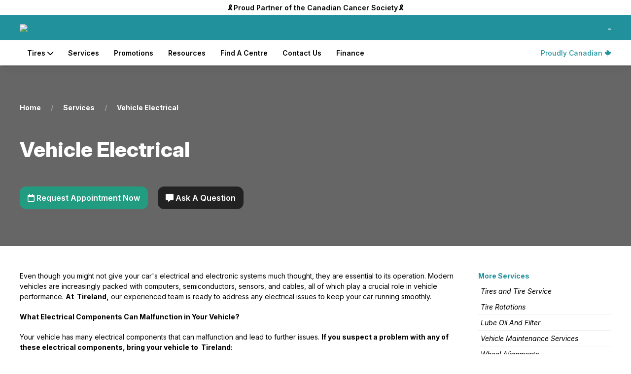

--- FILE ---
content_type: text/html; charset=utf-8
request_url: https://www.google.com/recaptcha/api2/anchor?ar=1&k=6LecyVkjAAAAAD54f-RFHggXfJI0N7a00-t-HCkK&co=aHR0cHM6Ly93d3cudGlyZWxhbmQuY2E6NDQz&hl=en&v=N67nZn4AqZkNcbeMu4prBgzg&size=normal&anchor-ms=20000&execute-ms=30000&cb=plnhk8w2gl89
body_size: 49516
content:
<!DOCTYPE HTML><html dir="ltr" lang="en"><head><meta http-equiv="Content-Type" content="text/html; charset=UTF-8">
<meta http-equiv="X-UA-Compatible" content="IE=edge">
<title>reCAPTCHA</title>
<style type="text/css">
/* cyrillic-ext */
@font-face {
  font-family: 'Roboto';
  font-style: normal;
  font-weight: 400;
  font-stretch: 100%;
  src: url(//fonts.gstatic.com/s/roboto/v48/KFO7CnqEu92Fr1ME7kSn66aGLdTylUAMa3GUBHMdazTgWw.woff2) format('woff2');
  unicode-range: U+0460-052F, U+1C80-1C8A, U+20B4, U+2DE0-2DFF, U+A640-A69F, U+FE2E-FE2F;
}
/* cyrillic */
@font-face {
  font-family: 'Roboto';
  font-style: normal;
  font-weight: 400;
  font-stretch: 100%;
  src: url(//fonts.gstatic.com/s/roboto/v48/KFO7CnqEu92Fr1ME7kSn66aGLdTylUAMa3iUBHMdazTgWw.woff2) format('woff2');
  unicode-range: U+0301, U+0400-045F, U+0490-0491, U+04B0-04B1, U+2116;
}
/* greek-ext */
@font-face {
  font-family: 'Roboto';
  font-style: normal;
  font-weight: 400;
  font-stretch: 100%;
  src: url(//fonts.gstatic.com/s/roboto/v48/KFO7CnqEu92Fr1ME7kSn66aGLdTylUAMa3CUBHMdazTgWw.woff2) format('woff2');
  unicode-range: U+1F00-1FFF;
}
/* greek */
@font-face {
  font-family: 'Roboto';
  font-style: normal;
  font-weight: 400;
  font-stretch: 100%;
  src: url(//fonts.gstatic.com/s/roboto/v48/KFO7CnqEu92Fr1ME7kSn66aGLdTylUAMa3-UBHMdazTgWw.woff2) format('woff2');
  unicode-range: U+0370-0377, U+037A-037F, U+0384-038A, U+038C, U+038E-03A1, U+03A3-03FF;
}
/* math */
@font-face {
  font-family: 'Roboto';
  font-style: normal;
  font-weight: 400;
  font-stretch: 100%;
  src: url(//fonts.gstatic.com/s/roboto/v48/KFO7CnqEu92Fr1ME7kSn66aGLdTylUAMawCUBHMdazTgWw.woff2) format('woff2');
  unicode-range: U+0302-0303, U+0305, U+0307-0308, U+0310, U+0312, U+0315, U+031A, U+0326-0327, U+032C, U+032F-0330, U+0332-0333, U+0338, U+033A, U+0346, U+034D, U+0391-03A1, U+03A3-03A9, U+03B1-03C9, U+03D1, U+03D5-03D6, U+03F0-03F1, U+03F4-03F5, U+2016-2017, U+2034-2038, U+203C, U+2040, U+2043, U+2047, U+2050, U+2057, U+205F, U+2070-2071, U+2074-208E, U+2090-209C, U+20D0-20DC, U+20E1, U+20E5-20EF, U+2100-2112, U+2114-2115, U+2117-2121, U+2123-214F, U+2190, U+2192, U+2194-21AE, U+21B0-21E5, U+21F1-21F2, U+21F4-2211, U+2213-2214, U+2216-22FF, U+2308-230B, U+2310, U+2319, U+231C-2321, U+2336-237A, U+237C, U+2395, U+239B-23B7, U+23D0, U+23DC-23E1, U+2474-2475, U+25AF, U+25B3, U+25B7, U+25BD, U+25C1, U+25CA, U+25CC, U+25FB, U+266D-266F, U+27C0-27FF, U+2900-2AFF, U+2B0E-2B11, U+2B30-2B4C, U+2BFE, U+3030, U+FF5B, U+FF5D, U+1D400-1D7FF, U+1EE00-1EEFF;
}
/* symbols */
@font-face {
  font-family: 'Roboto';
  font-style: normal;
  font-weight: 400;
  font-stretch: 100%;
  src: url(//fonts.gstatic.com/s/roboto/v48/KFO7CnqEu92Fr1ME7kSn66aGLdTylUAMaxKUBHMdazTgWw.woff2) format('woff2');
  unicode-range: U+0001-000C, U+000E-001F, U+007F-009F, U+20DD-20E0, U+20E2-20E4, U+2150-218F, U+2190, U+2192, U+2194-2199, U+21AF, U+21E6-21F0, U+21F3, U+2218-2219, U+2299, U+22C4-22C6, U+2300-243F, U+2440-244A, U+2460-24FF, U+25A0-27BF, U+2800-28FF, U+2921-2922, U+2981, U+29BF, U+29EB, U+2B00-2BFF, U+4DC0-4DFF, U+FFF9-FFFB, U+10140-1018E, U+10190-1019C, U+101A0, U+101D0-101FD, U+102E0-102FB, U+10E60-10E7E, U+1D2C0-1D2D3, U+1D2E0-1D37F, U+1F000-1F0FF, U+1F100-1F1AD, U+1F1E6-1F1FF, U+1F30D-1F30F, U+1F315, U+1F31C, U+1F31E, U+1F320-1F32C, U+1F336, U+1F378, U+1F37D, U+1F382, U+1F393-1F39F, U+1F3A7-1F3A8, U+1F3AC-1F3AF, U+1F3C2, U+1F3C4-1F3C6, U+1F3CA-1F3CE, U+1F3D4-1F3E0, U+1F3ED, U+1F3F1-1F3F3, U+1F3F5-1F3F7, U+1F408, U+1F415, U+1F41F, U+1F426, U+1F43F, U+1F441-1F442, U+1F444, U+1F446-1F449, U+1F44C-1F44E, U+1F453, U+1F46A, U+1F47D, U+1F4A3, U+1F4B0, U+1F4B3, U+1F4B9, U+1F4BB, U+1F4BF, U+1F4C8-1F4CB, U+1F4D6, U+1F4DA, U+1F4DF, U+1F4E3-1F4E6, U+1F4EA-1F4ED, U+1F4F7, U+1F4F9-1F4FB, U+1F4FD-1F4FE, U+1F503, U+1F507-1F50B, U+1F50D, U+1F512-1F513, U+1F53E-1F54A, U+1F54F-1F5FA, U+1F610, U+1F650-1F67F, U+1F687, U+1F68D, U+1F691, U+1F694, U+1F698, U+1F6AD, U+1F6B2, U+1F6B9-1F6BA, U+1F6BC, U+1F6C6-1F6CF, U+1F6D3-1F6D7, U+1F6E0-1F6EA, U+1F6F0-1F6F3, U+1F6F7-1F6FC, U+1F700-1F7FF, U+1F800-1F80B, U+1F810-1F847, U+1F850-1F859, U+1F860-1F887, U+1F890-1F8AD, U+1F8B0-1F8BB, U+1F8C0-1F8C1, U+1F900-1F90B, U+1F93B, U+1F946, U+1F984, U+1F996, U+1F9E9, U+1FA00-1FA6F, U+1FA70-1FA7C, U+1FA80-1FA89, U+1FA8F-1FAC6, U+1FACE-1FADC, U+1FADF-1FAE9, U+1FAF0-1FAF8, U+1FB00-1FBFF;
}
/* vietnamese */
@font-face {
  font-family: 'Roboto';
  font-style: normal;
  font-weight: 400;
  font-stretch: 100%;
  src: url(//fonts.gstatic.com/s/roboto/v48/KFO7CnqEu92Fr1ME7kSn66aGLdTylUAMa3OUBHMdazTgWw.woff2) format('woff2');
  unicode-range: U+0102-0103, U+0110-0111, U+0128-0129, U+0168-0169, U+01A0-01A1, U+01AF-01B0, U+0300-0301, U+0303-0304, U+0308-0309, U+0323, U+0329, U+1EA0-1EF9, U+20AB;
}
/* latin-ext */
@font-face {
  font-family: 'Roboto';
  font-style: normal;
  font-weight: 400;
  font-stretch: 100%;
  src: url(//fonts.gstatic.com/s/roboto/v48/KFO7CnqEu92Fr1ME7kSn66aGLdTylUAMa3KUBHMdazTgWw.woff2) format('woff2');
  unicode-range: U+0100-02BA, U+02BD-02C5, U+02C7-02CC, U+02CE-02D7, U+02DD-02FF, U+0304, U+0308, U+0329, U+1D00-1DBF, U+1E00-1E9F, U+1EF2-1EFF, U+2020, U+20A0-20AB, U+20AD-20C0, U+2113, U+2C60-2C7F, U+A720-A7FF;
}
/* latin */
@font-face {
  font-family: 'Roboto';
  font-style: normal;
  font-weight: 400;
  font-stretch: 100%;
  src: url(//fonts.gstatic.com/s/roboto/v48/KFO7CnqEu92Fr1ME7kSn66aGLdTylUAMa3yUBHMdazQ.woff2) format('woff2');
  unicode-range: U+0000-00FF, U+0131, U+0152-0153, U+02BB-02BC, U+02C6, U+02DA, U+02DC, U+0304, U+0308, U+0329, U+2000-206F, U+20AC, U+2122, U+2191, U+2193, U+2212, U+2215, U+FEFF, U+FFFD;
}
/* cyrillic-ext */
@font-face {
  font-family: 'Roboto';
  font-style: normal;
  font-weight: 500;
  font-stretch: 100%;
  src: url(//fonts.gstatic.com/s/roboto/v48/KFO7CnqEu92Fr1ME7kSn66aGLdTylUAMa3GUBHMdazTgWw.woff2) format('woff2');
  unicode-range: U+0460-052F, U+1C80-1C8A, U+20B4, U+2DE0-2DFF, U+A640-A69F, U+FE2E-FE2F;
}
/* cyrillic */
@font-face {
  font-family: 'Roboto';
  font-style: normal;
  font-weight: 500;
  font-stretch: 100%;
  src: url(//fonts.gstatic.com/s/roboto/v48/KFO7CnqEu92Fr1ME7kSn66aGLdTylUAMa3iUBHMdazTgWw.woff2) format('woff2');
  unicode-range: U+0301, U+0400-045F, U+0490-0491, U+04B0-04B1, U+2116;
}
/* greek-ext */
@font-face {
  font-family: 'Roboto';
  font-style: normal;
  font-weight: 500;
  font-stretch: 100%;
  src: url(//fonts.gstatic.com/s/roboto/v48/KFO7CnqEu92Fr1ME7kSn66aGLdTylUAMa3CUBHMdazTgWw.woff2) format('woff2');
  unicode-range: U+1F00-1FFF;
}
/* greek */
@font-face {
  font-family: 'Roboto';
  font-style: normal;
  font-weight: 500;
  font-stretch: 100%;
  src: url(//fonts.gstatic.com/s/roboto/v48/KFO7CnqEu92Fr1ME7kSn66aGLdTylUAMa3-UBHMdazTgWw.woff2) format('woff2');
  unicode-range: U+0370-0377, U+037A-037F, U+0384-038A, U+038C, U+038E-03A1, U+03A3-03FF;
}
/* math */
@font-face {
  font-family: 'Roboto';
  font-style: normal;
  font-weight: 500;
  font-stretch: 100%;
  src: url(//fonts.gstatic.com/s/roboto/v48/KFO7CnqEu92Fr1ME7kSn66aGLdTylUAMawCUBHMdazTgWw.woff2) format('woff2');
  unicode-range: U+0302-0303, U+0305, U+0307-0308, U+0310, U+0312, U+0315, U+031A, U+0326-0327, U+032C, U+032F-0330, U+0332-0333, U+0338, U+033A, U+0346, U+034D, U+0391-03A1, U+03A3-03A9, U+03B1-03C9, U+03D1, U+03D5-03D6, U+03F0-03F1, U+03F4-03F5, U+2016-2017, U+2034-2038, U+203C, U+2040, U+2043, U+2047, U+2050, U+2057, U+205F, U+2070-2071, U+2074-208E, U+2090-209C, U+20D0-20DC, U+20E1, U+20E5-20EF, U+2100-2112, U+2114-2115, U+2117-2121, U+2123-214F, U+2190, U+2192, U+2194-21AE, U+21B0-21E5, U+21F1-21F2, U+21F4-2211, U+2213-2214, U+2216-22FF, U+2308-230B, U+2310, U+2319, U+231C-2321, U+2336-237A, U+237C, U+2395, U+239B-23B7, U+23D0, U+23DC-23E1, U+2474-2475, U+25AF, U+25B3, U+25B7, U+25BD, U+25C1, U+25CA, U+25CC, U+25FB, U+266D-266F, U+27C0-27FF, U+2900-2AFF, U+2B0E-2B11, U+2B30-2B4C, U+2BFE, U+3030, U+FF5B, U+FF5D, U+1D400-1D7FF, U+1EE00-1EEFF;
}
/* symbols */
@font-face {
  font-family: 'Roboto';
  font-style: normal;
  font-weight: 500;
  font-stretch: 100%;
  src: url(//fonts.gstatic.com/s/roboto/v48/KFO7CnqEu92Fr1ME7kSn66aGLdTylUAMaxKUBHMdazTgWw.woff2) format('woff2');
  unicode-range: U+0001-000C, U+000E-001F, U+007F-009F, U+20DD-20E0, U+20E2-20E4, U+2150-218F, U+2190, U+2192, U+2194-2199, U+21AF, U+21E6-21F0, U+21F3, U+2218-2219, U+2299, U+22C4-22C6, U+2300-243F, U+2440-244A, U+2460-24FF, U+25A0-27BF, U+2800-28FF, U+2921-2922, U+2981, U+29BF, U+29EB, U+2B00-2BFF, U+4DC0-4DFF, U+FFF9-FFFB, U+10140-1018E, U+10190-1019C, U+101A0, U+101D0-101FD, U+102E0-102FB, U+10E60-10E7E, U+1D2C0-1D2D3, U+1D2E0-1D37F, U+1F000-1F0FF, U+1F100-1F1AD, U+1F1E6-1F1FF, U+1F30D-1F30F, U+1F315, U+1F31C, U+1F31E, U+1F320-1F32C, U+1F336, U+1F378, U+1F37D, U+1F382, U+1F393-1F39F, U+1F3A7-1F3A8, U+1F3AC-1F3AF, U+1F3C2, U+1F3C4-1F3C6, U+1F3CA-1F3CE, U+1F3D4-1F3E0, U+1F3ED, U+1F3F1-1F3F3, U+1F3F5-1F3F7, U+1F408, U+1F415, U+1F41F, U+1F426, U+1F43F, U+1F441-1F442, U+1F444, U+1F446-1F449, U+1F44C-1F44E, U+1F453, U+1F46A, U+1F47D, U+1F4A3, U+1F4B0, U+1F4B3, U+1F4B9, U+1F4BB, U+1F4BF, U+1F4C8-1F4CB, U+1F4D6, U+1F4DA, U+1F4DF, U+1F4E3-1F4E6, U+1F4EA-1F4ED, U+1F4F7, U+1F4F9-1F4FB, U+1F4FD-1F4FE, U+1F503, U+1F507-1F50B, U+1F50D, U+1F512-1F513, U+1F53E-1F54A, U+1F54F-1F5FA, U+1F610, U+1F650-1F67F, U+1F687, U+1F68D, U+1F691, U+1F694, U+1F698, U+1F6AD, U+1F6B2, U+1F6B9-1F6BA, U+1F6BC, U+1F6C6-1F6CF, U+1F6D3-1F6D7, U+1F6E0-1F6EA, U+1F6F0-1F6F3, U+1F6F7-1F6FC, U+1F700-1F7FF, U+1F800-1F80B, U+1F810-1F847, U+1F850-1F859, U+1F860-1F887, U+1F890-1F8AD, U+1F8B0-1F8BB, U+1F8C0-1F8C1, U+1F900-1F90B, U+1F93B, U+1F946, U+1F984, U+1F996, U+1F9E9, U+1FA00-1FA6F, U+1FA70-1FA7C, U+1FA80-1FA89, U+1FA8F-1FAC6, U+1FACE-1FADC, U+1FADF-1FAE9, U+1FAF0-1FAF8, U+1FB00-1FBFF;
}
/* vietnamese */
@font-face {
  font-family: 'Roboto';
  font-style: normal;
  font-weight: 500;
  font-stretch: 100%;
  src: url(//fonts.gstatic.com/s/roboto/v48/KFO7CnqEu92Fr1ME7kSn66aGLdTylUAMa3OUBHMdazTgWw.woff2) format('woff2');
  unicode-range: U+0102-0103, U+0110-0111, U+0128-0129, U+0168-0169, U+01A0-01A1, U+01AF-01B0, U+0300-0301, U+0303-0304, U+0308-0309, U+0323, U+0329, U+1EA0-1EF9, U+20AB;
}
/* latin-ext */
@font-face {
  font-family: 'Roboto';
  font-style: normal;
  font-weight: 500;
  font-stretch: 100%;
  src: url(//fonts.gstatic.com/s/roboto/v48/KFO7CnqEu92Fr1ME7kSn66aGLdTylUAMa3KUBHMdazTgWw.woff2) format('woff2');
  unicode-range: U+0100-02BA, U+02BD-02C5, U+02C7-02CC, U+02CE-02D7, U+02DD-02FF, U+0304, U+0308, U+0329, U+1D00-1DBF, U+1E00-1E9F, U+1EF2-1EFF, U+2020, U+20A0-20AB, U+20AD-20C0, U+2113, U+2C60-2C7F, U+A720-A7FF;
}
/* latin */
@font-face {
  font-family: 'Roboto';
  font-style: normal;
  font-weight: 500;
  font-stretch: 100%;
  src: url(//fonts.gstatic.com/s/roboto/v48/KFO7CnqEu92Fr1ME7kSn66aGLdTylUAMa3yUBHMdazQ.woff2) format('woff2');
  unicode-range: U+0000-00FF, U+0131, U+0152-0153, U+02BB-02BC, U+02C6, U+02DA, U+02DC, U+0304, U+0308, U+0329, U+2000-206F, U+20AC, U+2122, U+2191, U+2193, U+2212, U+2215, U+FEFF, U+FFFD;
}
/* cyrillic-ext */
@font-face {
  font-family: 'Roboto';
  font-style: normal;
  font-weight: 900;
  font-stretch: 100%;
  src: url(//fonts.gstatic.com/s/roboto/v48/KFO7CnqEu92Fr1ME7kSn66aGLdTylUAMa3GUBHMdazTgWw.woff2) format('woff2');
  unicode-range: U+0460-052F, U+1C80-1C8A, U+20B4, U+2DE0-2DFF, U+A640-A69F, U+FE2E-FE2F;
}
/* cyrillic */
@font-face {
  font-family: 'Roboto';
  font-style: normal;
  font-weight: 900;
  font-stretch: 100%;
  src: url(//fonts.gstatic.com/s/roboto/v48/KFO7CnqEu92Fr1ME7kSn66aGLdTylUAMa3iUBHMdazTgWw.woff2) format('woff2');
  unicode-range: U+0301, U+0400-045F, U+0490-0491, U+04B0-04B1, U+2116;
}
/* greek-ext */
@font-face {
  font-family: 'Roboto';
  font-style: normal;
  font-weight: 900;
  font-stretch: 100%;
  src: url(//fonts.gstatic.com/s/roboto/v48/KFO7CnqEu92Fr1ME7kSn66aGLdTylUAMa3CUBHMdazTgWw.woff2) format('woff2');
  unicode-range: U+1F00-1FFF;
}
/* greek */
@font-face {
  font-family: 'Roboto';
  font-style: normal;
  font-weight: 900;
  font-stretch: 100%;
  src: url(//fonts.gstatic.com/s/roboto/v48/KFO7CnqEu92Fr1ME7kSn66aGLdTylUAMa3-UBHMdazTgWw.woff2) format('woff2');
  unicode-range: U+0370-0377, U+037A-037F, U+0384-038A, U+038C, U+038E-03A1, U+03A3-03FF;
}
/* math */
@font-face {
  font-family: 'Roboto';
  font-style: normal;
  font-weight: 900;
  font-stretch: 100%;
  src: url(//fonts.gstatic.com/s/roboto/v48/KFO7CnqEu92Fr1ME7kSn66aGLdTylUAMawCUBHMdazTgWw.woff2) format('woff2');
  unicode-range: U+0302-0303, U+0305, U+0307-0308, U+0310, U+0312, U+0315, U+031A, U+0326-0327, U+032C, U+032F-0330, U+0332-0333, U+0338, U+033A, U+0346, U+034D, U+0391-03A1, U+03A3-03A9, U+03B1-03C9, U+03D1, U+03D5-03D6, U+03F0-03F1, U+03F4-03F5, U+2016-2017, U+2034-2038, U+203C, U+2040, U+2043, U+2047, U+2050, U+2057, U+205F, U+2070-2071, U+2074-208E, U+2090-209C, U+20D0-20DC, U+20E1, U+20E5-20EF, U+2100-2112, U+2114-2115, U+2117-2121, U+2123-214F, U+2190, U+2192, U+2194-21AE, U+21B0-21E5, U+21F1-21F2, U+21F4-2211, U+2213-2214, U+2216-22FF, U+2308-230B, U+2310, U+2319, U+231C-2321, U+2336-237A, U+237C, U+2395, U+239B-23B7, U+23D0, U+23DC-23E1, U+2474-2475, U+25AF, U+25B3, U+25B7, U+25BD, U+25C1, U+25CA, U+25CC, U+25FB, U+266D-266F, U+27C0-27FF, U+2900-2AFF, U+2B0E-2B11, U+2B30-2B4C, U+2BFE, U+3030, U+FF5B, U+FF5D, U+1D400-1D7FF, U+1EE00-1EEFF;
}
/* symbols */
@font-face {
  font-family: 'Roboto';
  font-style: normal;
  font-weight: 900;
  font-stretch: 100%;
  src: url(//fonts.gstatic.com/s/roboto/v48/KFO7CnqEu92Fr1ME7kSn66aGLdTylUAMaxKUBHMdazTgWw.woff2) format('woff2');
  unicode-range: U+0001-000C, U+000E-001F, U+007F-009F, U+20DD-20E0, U+20E2-20E4, U+2150-218F, U+2190, U+2192, U+2194-2199, U+21AF, U+21E6-21F0, U+21F3, U+2218-2219, U+2299, U+22C4-22C6, U+2300-243F, U+2440-244A, U+2460-24FF, U+25A0-27BF, U+2800-28FF, U+2921-2922, U+2981, U+29BF, U+29EB, U+2B00-2BFF, U+4DC0-4DFF, U+FFF9-FFFB, U+10140-1018E, U+10190-1019C, U+101A0, U+101D0-101FD, U+102E0-102FB, U+10E60-10E7E, U+1D2C0-1D2D3, U+1D2E0-1D37F, U+1F000-1F0FF, U+1F100-1F1AD, U+1F1E6-1F1FF, U+1F30D-1F30F, U+1F315, U+1F31C, U+1F31E, U+1F320-1F32C, U+1F336, U+1F378, U+1F37D, U+1F382, U+1F393-1F39F, U+1F3A7-1F3A8, U+1F3AC-1F3AF, U+1F3C2, U+1F3C4-1F3C6, U+1F3CA-1F3CE, U+1F3D4-1F3E0, U+1F3ED, U+1F3F1-1F3F3, U+1F3F5-1F3F7, U+1F408, U+1F415, U+1F41F, U+1F426, U+1F43F, U+1F441-1F442, U+1F444, U+1F446-1F449, U+1F44C-1F44E, U+1F453, U+1F46A, U+1F47D, U+1F4A3, U+1F4B0, U+1F4B3, U+1F4B9, U+1F4BB, U+1F4BF, U+1F4C8-1F4CB, U+1F4D6, U+1F4DA, U+1F4DF, U+1F4E3-1F4E6, U+1F4EA-1F4ED, U+1F4F7, U+1F4F9-1F4FB, U+1F4FD-1F4FE, U+1F503, U+1F507-1F50B, U+1F50D, U+1F512-1F513, U+1F53E-1F54A, U+1F54F-1F5FA, U+1F610, U+1F650-1F67F, U+1F687, U+1F68D, U+1F691, U+1F694, U+1F698, U+1F6AD, U+1F6B2, U+1F6B9-1F6BA, U+1F6BC, U+1F6C6-1F6CF, U+1F6D3-1F6D7, U+1F6E0-1F6EA, U+1F6F0-1F6F3, U+1F6F7-1F6FC, U+1F700-1F7FF, U+1F800-1F80B, U+1F810-1F847, U+1F850-1F859, U+1F860-1F887, U+1F890-1F8AD, U+1F8B0-1F8BB, U+1F8C0-1F8C1, U+1F900-1F90B, U+1F93B, U+1F946, U+1F984, U+1F996, U+1F9E9, U+1FA00-1FA6F, U+1FA70-1FA7C, U+1FA80-1FA89, U+1FA8F-1FAC6, U+1FACE-1FADC, U+1FADF-1FAE9, U+1FAF0-1FAF8, U+1FB00-1FBFF;
}
/* vietnamese */
@font-face {
  font-family: 'Roboto';
  font-style: normal;
  font-weight: 900;
  font-stretch: 100%;
  src: url(//fonts.gstatic.com/s/roboto/v48/KFO7CnqEu92Fr1ME7kSn66aGLdTylUAMa3OUBHMdazTgWw.woff2) format('woff2');
  unicode-range: U+0102-0103, U+0110-0111, U+0128-0129, U+0168-0169, U+01A0-01A1, U+01AF-01B0, U+0300-0301, U+0303-0304, U+0308-0309, U+0323, U+0329, U+1EA0-1EF9, U+20AB;
}
/* latin-ext */
@font-face {
  font-family: 'Roboto';
  font-style: normal;
  font-weight: 900;
  font-stretch: 100%;
  src: url(//fonts.gstatic.com/s/roboto/v48/KFO7CnqEu92Fr1ME7kSn66aGLdTylUAMa3KUBHMdazTgWw.woff2) format('woff2');
  unicode-range: U+0100-02BA, U+02BD-02C5, U+02C7-02CC, U+02CE-02D7, U+02DD-02FF, U+0304, U+0308, U+0329, U+1D00-1DBF, U+1E00-1E9F, U+1EF2-1EFF, U+2020, U+20A0-20AB, U+20AD-20C0, U+2113, U+2C60-2C7F, U+A720-A7FF;
}
/* latin */
@font-face {
  font-family: 'Roboto';
  font-style: normal;
  font-weight: 900;
  font-stretch: 100%;
  src: url(//fonts.gstatic.com/s/roboto/v48/KFO7CnqEu92Fr1ME7kSn66aGLdTylUAMa3yUBHMdazQ.woff2) format('woff2');
  unicode-range: U+0000-00FF, U+0131, U+0152-0153, U+02BB-02BC, U+02C6, U+02DA, U+02DC, U+0304, U+0308, U+0329, U+2000-206F, U+20AC, U+2122, U+2191, U+2193, U+2212, U+2215, U+FEFF, U+FFFD;
}

</style>
<link rel="stylesheet" type="text/css" href="https://www.gstatic.com/recaptcha/releases/N67nZn4AqZkNcbeMu4prBgzg/styles__ltr.css">
<script nonce="GLh3gegSISsZ9vmUGBMjWg" type="text/javascript">window['__recaptcha_api'] = 'https://www.google.com/recaptcha/api2/';</script>
<script type="text/javascript" src="https://www.gstatic.com/recaptcha/releases/N67nZn4AqZkNcbeMu4prBgzg/recaptcha__en.js" nonce="GLh3gegSISsZ9vmUGBMjWg">
      
    </script></head>
<body><div id="rc-anchor-alert" class="rc-anchor-alert"></div>
<input type="hidden" id="recaptcha-token" value="[base64]">
<script type="text/javascript" nonce="GLh3gegSISsZ9vmUGBMjWg">
      recaptcha.anchor.Main.init("[\x22ainput\x22,[\x22bgdata\x22,\x22\x22,\[base64]/[base64]/[base64]/[base64]/[base64]/[base64]/KGcoTywyNTMsTy5PKSxVRyhPLEMpKTpnKE8sMjUzLEMpLE8pKSxsKSksTykpfSxieT1mdW5jdGlvbihDLE8sdSxsKXtmb3IobD0odT1SKEMpLDApO08+MDtPLS0pbD1sPDw4fFooQyk7ZyhDLHUsbCl9LFVHPWZ1bmN0aW9uKEMsTyl7Qy5pLmxlbmd0aD4xMDQ/[base64]/[base64]/[base64]/[base64]/[base64]/[base64]/[base64]\\u003d\x22,\[base64]\x22,\x22w5nCssO0MsKjUMO1w65EwozDtsKbw7vDk0QQDcOmwrpKwrTDqkEkw7DDryLCusK9wpAkwp/[base64]/[base64]/w6MTwqpvw4J/wrhgwoPDlsONw4HDnXxWWcK/A8Khw51Cwr3CtsKgw5wlSj1Rw5jDnFh9JgTCnGsIOsKYw6swwrvCmRpWwovDvCXDpMOSworDr8ODw7nCoMK7wrlgXMKrBCHCtsOCIsK3ZcKMwrAXw5DDkEEgwrbDgU9gw5/DhFB8YADDnknCs8KBwpjDgcOrw5VKAjFew5/[base64]/w5cgw5TDtTvDkDt8RW/Ds0nDsG0TLE7DthbCjsKRwrnCqMKVw60ybMO6V8Oew6bDjSjCrH/Cmh3DsRnDunfChcOjw6NtwoRHw7R+ajfCksOMwrjDksK6w6vCmiTCmsK2w5F2Fhccwpkhw68zYlLCp8Oww4wAwrJQIxDDhsKLRcKVRHQdwqBtJ0PCpsKLwq/DscOCTnHDgFjCgMK2dcKxF8KZw7rDkcK4K3pgwofCvcKbFMKVNw7Doj7CrMOJw4oSDVXDrD/[base64]/cGBcwq/[base64]/[base64]/CiMOVwolww68QRMOkwoTDpAjCtMKnay9ywo4Hw6/Ckh3DtATCsjAewp13OR/CgcOswrvDscKJFcO8wqfCnQXDlTsuXgXCp0shQUpkwqXCtMKHIcKAw6tfw7/CmlXDscO/[base64]/w7U1bsKOUMKkU8ONSw/CksOIw6lXw5LDnsOzw77DgcOmZhjDgMKPEMO2BsKRI1bDvhvDnsOJw7HClcOFw6lMwq7DnsOdw4/CgcONd1BTP8Kswq9Ew6/CgVRHVEzDm3YkaMONw5fDsMO1w7I5dsKPEMOkQsKgw6bCvjZGB8OMw6vDmX3DpcOhawoEwrnDpzw/PcOHWHjCncKWw6kYwqhkwrXDiDtNw4bDgsOFw5HDlFNBwqDDpcOkAEtiwonCksKFeMKiwqJvOVBzw5cEwq7DtV4gwrHCqAZzWWHDlwPCiQHDgcKjO8OewrIeTAzCvTbDowfCqz/[base64]/DqcOyw6lbEsOtwop3U8O4w7knw6cPfTEYw7bCoMOrwrbCpsKGUsOqwpMxw5jDv8O8wpV+woBfwobDqUs0TwnCk8KpBMKLwphLDMOPDMOpOjLDmcOZPWQIwr7CuMKRTcKIFlzDoR/Dt8K3TMO9NsOPXcOKwrIlw7PCn21swqMKeMO8w7TDvcOeTg0Uw5DCjMOCWMKwYx1kwqd0KcOlwq1eXcKeHMOAw6VMw6PCq2QZfcK1O8KsAkbDicKNWMOYw7zCtB0SMWh1Jl00Il02wqDDtxdkZMOvw7jDk8Ouw6/DjcOOT8Ohwo/DtMOfw53DshVTSsOUczfClsO6w741w4rDhMOCP8OXZzrDkSXCiHZhw4XCp8KZw5hpCm9gHsKbMALDrMONw7vDiGJVJMOQQgfCgWtZw73Dh8KqMBLCuCwAw6nCuj3CthJ2CEnCszMjLw8SK8KFw6vDmxfDjsKQQTg/wqdnwpHCmEsBQsKNEyrDgQEWw4LCm1FGYcOLw5DCniRVczTCqsKECDYMeiLCvn1Yw7lVw5QXSnddw4YNeMOaf8KLIi1YLEROw6rDlsO2TE7DhHoEDQTCkGMmb8KdCcOdw6A0QnxGwpEDwpHCnwzDtcKxw7VgM3/DisKYD1LDmAUOw6NaKh9TDit/wq/Cn8Obw7rCp8K1w5/DlEHCvHIXE8OYwo4wFcKKHEHCo0tIwofCkMKzwrrDksOSw5jDkyjCsyvDqMODwr0Dw7zCmMOrfk9mTcOdw6DDpHDDqzjCrFrCm8KvOB5iOFgcYGhAw7Ahw7xTw7fDmsKtw5Rxw7rDjB/Cg3nDliU+FsKRFzh/FMKOVsKZwrvDoMOILFUBw5zCvMKKw49nw4fDksO5VyLDpMOYMw/DoTokw7gSGcKma0cfw6EKwotZwoPDqzrDmDh4w4fCu8Ouw6ZLWcKZwoDDmMKfw6XCqHLChRx9XD7CjsO/TSc1wo1awoxXw5LDpw9FZsKWSVoAZ1/[base64]/DjcOtw6crw6TDjC3Dqg0bU3lfwoZcwp3DicO/woluwpDCsRLCjMOPKcO8w6/[base64]/[base64]/[base64]/Cs8Orw5gVwpLDncKSw4jDjhZELjXCr8OOFcOZwrrChsKLw7gTwpTCt8KYCVjDpsKwZibCkcK8ZA/CkF7CmMOAJmvCtx/[base64]/[base64]/DqABFbhllVSo/[base64]/CscKtwp4NOsK0wqZ1SsKfZxbCp8O7KwPDo0zCsg7Dnj7CjsOvw4AbwpXDh0x2HBJjw6/DpGLCiQo/[base64]/DnFMaO3NCDMO5Jm0BaHPCkUfDpUHDlcKdw53DlMKlfsOMHSjCssKDWRUKGMKDw75PNCPCr2RMBMKTw7nCqMOeOMOPw4TDtSHDvMOyw7dPwo/DqyzDk8Ouw4VDwq4EwqTDhMK3Q8Krw4piw7XDvnvDhidNw4LDsxzCmgLDgMODX8OfMcOWJEA5woNAwr51wp/[base64]/QiIQwrJLw4nCqMOlbFIywpPCmCwLIsKsw5rCjsO4w5EWTF7Cm8KrX8O+DhDDijfDt1bDqsKvLQnCnRnDqHLCp8Kbwo7CtB4TFFBjQBY/J8OkQMK7wofCt0PDvhYuw57CqjxkJmHCgjfDmsO/[base64]/DqsONfSAiDcOEwqnCt0fDtgAxwqjDqUM5aMK7JW7CmDHCvsKGL8OUByjDgcKlWcKbP8K5w7LDgQwRPyLDnWMfwqBewpvDh8OOQMO5NcONKsKUw5DCjsOHwrJWwrMWw5fDgkDClz45REchw6ZJw4PCiTFRVSYWaDogwokyd2R/J8O1wqvCuwTCvgURF8OMw4hcw6EIwoHDgsOSwok1CG7Ct8K9AUrDjlgVw5gNwqXCjcO3IMKTw6BGwrXCjWlOA8Ofw5jDjUnDtDfDpcK3w75Lwo9OJQ94wrvDj8KQwqDCrVhWwo7DvMKZwodBW2FBwr7DpiPCkghFw4vDngrDpB5/w6DCmF3CtUolw77CjDbDsMOZKMOIeMK2wp/DrB7CicOoJsOQTGNPwq7CrHHCg8K3wofDh8KCf8OLwpXDilN/PMKEw6nDtMKbU8O9w7bCg8OdB8KCwplgw7hfQhEZQ8O9M8Kdwr13wq0Uwp1AT09pCFvDhTjDkcK7wo09w4dVwoDDql1AJTHCqXMoe8OuPEJMcMKqP8OOwoXCtsOrwr/DuQoyDMO1woTDrcKpRSXCuh4mwo7DucKSO8OYJWgbw4bDowceAzEbw5AWwoMoHMOzIcKiAhrDvMKMYH7DocOLLl3Dm8OXCBRFKDwPcsKKwoAnOUxbwpRQCwLCi3l/JBpNdVEzfh7Dj8OSwrzCosOFScOnIkvClybDi8KHQ8Oiw53DghdfDDgCw6vDvcOubGbDnMKzw5hoUsODw7cCwq3CjDjCicO+RipWEwZhWMKLbEIXw5/CowbDsGrCoFnCsMKuw6vDhGlKfUwbw6TDol5xw4BRwpoMXMOafR3Dj8KxWsOdw7F6QsO9wqPCqsO5RxnCusKkwoVdw5bCuMO/[base64]/wox2wqrCksOZYlMWMsOaTF3DjGLCtcKaPBpQCjDCvMKkPT9yfzoXwqMcw6HDnAPDpcOwPcOVOWXDsMOZNQfDl8KoAh53w7XDoUfCisOhw7/DhcOowq4qw7bCjcOzYBnDk3jDg2Mkwr8Rw4PDghl/wpDCoTHCkjd+w6DDrhAHCcObw67CuwfDomFZw7x9wovCrMKMw4AaT21Pe8OrCcKnMsOywqJbw6DCs8Kuw6IYKicuC8KNJg8JfFwewprCkRTClD8PTxU9w53CnjlDw43CjnlZw4bDnSTDt8KuLsK/AA4wwqLCi8OhwqHDgsOmw7/DgsOww4fDvMKrwr/ClUDDkEFTwpNKwp/Ck0/CucKxXgpyY0ogwqECYX1/w5RuBcK0Kz5PSR3DnsKGw6DDo8Khw7p2w4NUwrlRVWrDsH7ClsKnXC9vwptbTMOHbcOdwr85aMO7w5Quw5VeC2waw5QJw7sQQ8OeKkPCswrCtS1jw4jDv8KEwoHCqMKiw5DDjwfCpDnDgcOcfMOIw43CrsKNAsKmw6/[base64]/DkTcJw5N3ABDCm8Omf2vDi8KIIQfCm8KQw5BsEUYMWgQjKyPCrsOSw6XCgGrCusOZYMOtwqI1woUGdMORw4RYwpLCncOCP8Ozw5QJwpRCesOjHMOpw6g2D8KLIcK5wrFpwrNtf3Z7HGMncMKSwq/DqyrDr1IZD0PDl8Kwwo7DhMOHw6/DmMKQASs8w5MRAMOFLm3Cn8KAw6duw6TCo8OqDsOEw5LDtiM/w6bDtcKww7Z2PS9qwpXCvcKFeRpAe2vDjcO/w4rDjQ5macKywrHDvsOfwrbCrcObIgfDsX3DkcOcFcKsw7Vdc1cKXh/CoW5vwrHDs1ZvaMOhwrjChcOQXAdGwrc6wqfDgz7DukNYwpNTZsOJKVVVw5PDkHjCtS1aW0jClg1zfcKSMsO/wr7Dilcqwotfa8OGw67DpsKTC8K5w7DDs8K7w5MYw71nb8KnwqbDgMKuMitEY8OQQMOGJ8O9wpp6dSZYw5Maw6o0NAAvLA7Djng6B8KNUCwfdX4ww7BGJcKSw6PCpsODLzkRw5JHAcO9OcODw7UNT1/DmkFnZMOxVGzDtcKCHsOXwqZjCcKSw4fDihAWw5w/w5xHf8KuEA/CisOcR8KtwqPDqsO3wqclGH/CtXvDix8gwrQ2w7rCg8KCZEDDvMOsOVjDncOfZsKpWCTDjRhlw41owonCoyIdEMOYNgEYwpobSsKdwpPDglvCjmnDmhvCrsOBwr/DtsKZesO7f3Axw5xqUlBlQsORS3nCgsKpI8KDw48ZGQnDtREDQhrDucKuw7MGYMODTGt9wrAow50iwrFyw7DCs3bCv8KICRwkLcO4V8O1Z8K2TmR1wp7DuG4Ow6E+aSzCs8OowqYfeUFrw5UIwrjClMKOC8KMGQkWIGbCusOAd8KmMMOTUV89N3bDs8KTFsOnwoLDuA/DlCRnXHXDsw8URXJ0w6HCiyLDlz3DjlvDgMOIwozDlsKuNsOSO8Oxw5dQHEFid8OFw5TCh8KRE8OlIXcnDcO7w6kaw7nCs2kdwpjDrcOTw6cowo8nwoTCu2zDjB/[base64]/KsKvHk7CtMKiwqnCvnfDpMOgw5Q7dHB/wqZyw7TCvV0Sw6TDsGRWXWHDnMOYcBBKwoVTwr1hwpTCslNnw7PDssKnB1FHHT4Fw4sewobCogYzbMKrcCghwr7Cn8OIbsKNCWDChMOXHcK3wprDr8O0Dz1ES2wUw5vDvAwTwpHCicOQwqTCm8OyQyLDkWpfXGhEw47Dm8KzaQV8wr/CncOQXno+WcKRPjdLw7gMwop/[base64]/DpcKGw4NnwpVFwq4kfcOvQcK6w4XDiMO/[base64]/Dl8KZw4/[base64]/[base64]/[base64]/DoBw8w79Cwogbw74GwpfDgRDCu0LDp8Oiwo/Cs2w+wpXDoMOlG25mwoXDoDjCuCrDmUbDsW9Wwq0tw7sbw5AgEidIBH1lKMKuK8OZwpsuw77CrU5DGCBlw7/ClcOhKMOzWVUIwoTDvcKcw7vDusORwp8mw4zDgMO2D8KWw43ChMOHNSQKw4TDm2zCvTHChXHCvFfClnjCgTYvTH49woZ6w4HDtFR1w7rCvMO2wqfCtsO8wqU/[base64]/CqR5Xw4QZMsKuwowLOhEoYR1ueMKjbH8xGcO0wp8EEnJgw4B0wpHDv8KjMcOrw4/DszrDocKVDsKAwqAVdcK+w7huwr80VsOYTsOiSVnChmbCilrClMKMYcOTwrwHTMKFw6lab8OPMsOfbRfDiMOMLRXCrRbDh8K0bSnCqCFFwoxAwr/DmcOaIx3CoMKEw5VbwqXClzfDr2PCmcK/JgxheMKpMcOswr3DhMKnZMOGTGZnLi0xwpbCj2/DnsK5wonDrMOudcK0GVfCjDNJw6HCi8OjwrjCncKlNRHDgVEnwozCusKAwr12fRrCpy0zw59FwrjDvHtTPsOAHBDDtcKPwqUgXidLRsOJwrgww5fCs8O1wrgUwpHDm3cQw6VhEMOfQ8Oyw4Vkw4TCgMKawo7Dj3hxJknDjmhfCMKIw6vCum0PE8OCLsOvw7/CjWgFFxnDl8OmMizDnWMhI8OywpbDjsK4NWfDm0/Cp8KUH8KqC03DhsOlFMKawpDDgiZbwrjCsMOFZ8KXP8OJwq7DozB6bSbDvlPChChsw4onw5XCg8KqB8KqYsK/wppWDjB1w6vCgMK1w6HCosOPwrAnL0F6XcOSdsOkw6BmNQsgwqlhw6HCgcOCw5gVw4PDjQFQw4/CuB4TwpTDscOJIiXDisKvw5gQw4/Dp2PDk3zDm8KrwpIUwq3Ci17CjcOTw5gSWcONcnDCnsK/[base64]/DpUV/fsKcGMKxJhPCnsOcw67CvCHDmMOfEGLCnsKgw6dKw64SJRVkTDXDkMOyEsOkW0x/[base64]/CoDbCpXHCtiLDu8KSw7I9w4nDhsKpLk/Cu2TDghNeEEnCu8OUwpTDp8KjAcKhw4dkw4TDuWd0w4fCtlx1WsKkw7/Ch8KqHMKSwrwawqLDnMK8X8KDwovDvyrCo8OXYmBiDVYvw5zCt0bDkcKwwpgrw5vDlcKew6DCicKQw7Z2eXsnw48Dw7hOWw8kZMKEFXrCpRd/[base64]/RcOHw7QMw6vDhcONRQkBWsOFBcOxwozDncK/w4nCpMKrAgjDpcOlYMKhw6vDth3ChsKuW0pawpkVwrzDv8KBw5gMCcO2Q0fDisO/w6TCn17DnsOidcONwohxCQMKKTluEx5owrnDsMKUfktmw5PDoBwgw4tEZsKuw4zCgMKvw4fCkEwZcAIkbxd7SW9Kw4rCgyAWKcKRw4QXw5bDnQxyecOSCcKLccKwwoPCrcOTf09CcCrDuX56G8KOHCLCmn0SwpDDhcOrbMKWw5rDry/[base64]/[base64]/[base64]/DjTNzLMORw509wrfDjBlXw7DDqsK0w6zDrsKlw4Fcw6vCvMOewo1OOwNWIlE6RyTChhdqR0EqfSwOwoQVw6JlesOvw6MlPXrDksOAHsKZwqkewp5Tw6fCuMOqODdVcxfDikdDw5zDkAENw77DvsOQTMK4GxrDt8OcYV/DqlgrfkDDgMKYw7YpOcKrwoUWwr9ywrB1w6LDlcKOYcO2w6MFw6YyR8OqO8Odw7fDoMKvFmtVw43CgnY6aRFGccK1SBlewr7DvnbDhQB/YsKnTsKdQB3CuUXDj8OZw6fCjsOHw4UuPnPCpAI8wrB+USknLMKkRmVAJl3CiDNNS2VCVzpJB1MiFxrDtQIncMKBw4Jsw4jCl8OxLsO8w5o7w4RnaV7CtsOxwoJeMR/CsCxHwp/DtMKdL8O5wo0xLMKDwozDmMOOw5rDhCLCuMOew4QCNSzCn8KTSMK4WMKpfzJhAjF0GgzChMKXw47CnDDDscOwwrFPXsK+wolkCcOoY8O4EsKgKF7DuWnDtMKMBXzDtMKyHUggbcKjNDQbSsO2BhzDo8Kxw6tKw5vCkMKpwpVjwrMEwqnDnX/CiUzDscKcMsKKOwrChsK+ImnClMK/AsOtw6liw71FUUxCw7wEGwbChcKaw7rCs10DwoJTdsKOE8ODNsK4wrsWE15Zw6DDicKjLsK/w6LCtMO8YUsOQcKlw5HDlsK/w6nCssKnF3zCqcOWw5zCrVfCpHPDgBAoXgnDgcOowqAcG8K3w5J2KMKcG8Opw4UBYlXCnCzCkknDqk7DtcObXgHDmwQhw6nDvTTCp8O3GHFHworCkcODw6Jjw4F5CjBXaQFXAMK8w6MEw51Kw7bDoQlaw7cLw59pwoZXwq/Dk8KkA8OtMF5jLsKLwrZQGMOEw4bDhcKgw5pHJsOiw7RoNGZlDMK9QFbDtcKRwoxxw7Jiw7DDm8OzDsKgZnbDp8ODwpJ/EcOyY3l5FMKYGShROxRjUMKBQGrCsijCnRlVA3HCvUgPw69Kw4oHwonCusKNwrDDvMKBQsK/bWnDm0DCrwUyP8OHD8KtUXIIw7TDogRgUcKqw45PwrQgwqlpwpBNwqTDtMKeU8OyW8OCUzE8wpRrwpo8w7rDgCl4BVDCqURFARQcw6BkMhhwwoh/[base64]/[base64]/DgGFew7BkfsKANWrDjzM6Z2rDjsK2e2hEwqtKwol9w7lUwro3SMK4DMO+w6Qnwqh5O8K/UMOzwo85w4fDp3xvwop/[base64]/[base64]/[base64]/Dq8KHM8OKJzsyw7hjw7dmw4/[base64]/DrE1zw6LDmBMoBlluBHlPUcKUwp01woI3fcOJwq8pwqFFchvCmsK1w5dCw7pUBcOuw5/DtGIPw73DkibDhj5vHjAFw6glG8K6KMK+woYaw7UYdMKdw77CvT7CixXCtsKqw5nDucOdLQLDnQnDsCoowqwGw7V6NBAjwpPDpsKNPWJ3ecOCw6VMNzkEwrxUORXChV9beMO4wotrwpVCI8KmXMKFVDsdw6zChiBxBgl/[base64]/Cm8O1PlbDpMOxRS0ew41Twr5LwqpMw6YXFy5Cw6XDisKSwr7Ci8Kiw4R7cEcvwoZNTQzDosO4wqnChcK6wo4/woouIV5oMgl0OERbw6oTw4rCvcKww5XDugzDs8Orw4bChHM+w5hSw7gtw4rDkiHCmMKCwr7Ch8O2w7/[base64]/QcKJQiNWwpQIwrzCvsOEw7rCi8KbWMOPC8K7E8KDwoHDgVhtEMOqPMOdS8KowpE6w7XDqH3CoDZdwplRWXDDnEFTW1TCpcKXw7sfwqwQJ8ONUMKEw4fChMKSLmbCucO9Z8OxXzFACsOMNB98H8Kow40Pw5vCmRLDsjXDhCxhG14IV8KvwpHDiMK6eUXCpMKsPMKFTcO/wr7DqQkqbXJnwpzDgMKEwpxBw6zDskTCmCDDv3ITwoXCtGfDlDrChFgEw4wnIndYwozDsjTCoMO0woLCuC/Cl8OVD8OqQ8Okw4MZZ3IAw71kwrM/TCLDpXnClkjDtBrCmBXCjcK6AsOHw5MswrDDkH3DisK5wqt8wo/DusKMI31XLMOxMcKDwoAEwq8Kw70FNEnDrjLDl8OOAhnCocOnRn1Jw7lNWcK3w7cKw4tmeUIdw4XDmgjDlxbDlcOgMcOQLmfDnBBCVMKfw6LDl8Kywq/[base64]/DqEhWwqXCgcO/YHsJwqPCmjHDnioLVMKhAEQxRDQZZMOxRhQ5IsOWc8OWcFjCnMO2LXnDvsKJwrhrJEXCncKqwprDpW/DkD7DijJfwqTCqsKyAMKZasO9XR7DosKVa8KUwobChA7CjwlowoTDr8Kcw7XCk07DhyfDmsKDHsKiHRFkDcKNwpbDhMKgw4Zqw7bDvcO3JcOfwrR0w58DaXjClsO3w6waDAgyw40BLBTCqX3CgT3CgEpxw7IjDcKkwq/[base64]/DoWNlw7xdGSsvd8O5B8KSwroSB8KoAT4+wrQzMcOrw4N2c8Okw5Afw6c6WzjDi8OQwqEnasKQwql6fcOLa3/Cs3XCpHPCti/CrBTCqQ9LdcOZc8Osw4EtJhQiPMOhwrPDsxAERMO3w4tNA8OzFcOVwotpwpsbwrAaw6XDjk7DocOfdcKMVsOYJSTCsMKNwoVOJELDsXAgw6cSw5fDtlcDwrFlf3JRT1DChzRJGsKNMMKNw410VMOGw7DCnsOcwo8UPA/Du8KNw5XDlMKUQsKmBBY6FHY8wogrw7prw4t0wrbCvDHCrMKVwrcGw7x6R8OxMBjCrBFewqnCpMOWworCj2rCu2AeVsKdfcKZKMONZMKEHW3DmQkOfS9tSGrDm0hQwqrDicK3YcK5w4lTb8O8JcKPNcKxaAZEcTJvHQ/DkCELwphSwrjDoldoLMKlwojCp8KSAMKyw7cSHnUPb8O4wqjClxHDnBLClMO0X2FkwogqwqhLWcKySDDCqMKUw57ClTDCtWpXw4zDjGnClj/CgzVQwqvDvcOMwqIAw5ElVsKVEEbCs8KZOMONw47DqQs8wqfDocK5KR8eRsOFK300aMOTTVPDtcKrwp/DmmNGFgQgw4HDncOPw5pow67DpXrCtTtRw6nCrg9IwosnTH8FVV7CkcKfw5nCr8K8w5YyGDPCjxtLw5NBLsKTS8KVwpTCjAYpaT7Cs0LDmXcJw4sYw4/DjydWXGRdNcKlwpBkw6p6wrFJw6bCoCfCmTbDn8OLwrLDtg4Rd8KSwp/CjgklMcOVw6rDoMOKwqnCs1/Ck3V2bsKhFcKZM8Kkw7PDscK4Uh9mwofDkcO6I1ZwBMOAG3bChj0Rw5lXV2w1b8KwTWvDtW/CqcOmIMORVyTCsHwXNMKpI8Kewo/DrFhbIsKQw5jCpMO5w5vCiycEw6VQIcO+w6g1OGnDhQlbNkZlw7pRwow5Y8KJLzViMMKvaxXCkl4reMKFw5guw6nDrMOzUsKvw4bDpsKQwok1I2TCtsKzwq7ChF3Dp25cwowXwrZ3w7vDjlfCqcOrAcK+w40RC8K/eMKnwq5ECMOdw7VmwqnDucKPw5XCmwPCiUtmV8OZw68lIgnCicK2L8K1GsOoVjYfAXLCqsO2excBQsOeZcOgw4V6M1PDpFU/Cn5cwoFGw74XA8Kkc8Omw7rDrmXCqGx0UlbDnjjDhMKWL8K0WTA2w6YHIhLCsU9MwocdwqPDh8KnO1DCnUXDgsOBZsK6asOOw4Q7RMOwCcKPc2XDiAJ3D8KdwrzCvSxHw4vDmMOYWMKGSMKIRGsAw6dIw4Yuw48/PD1ZdE/CpQrCt8OqC3E+w5zCqMOmwoPCmwpkw5E2wpLDjEzDkSYtw53CkcOZFMOBN8Krwp5MMcKowo89w6bCtsK0Th4CU8OYBcKQw67Dp1EWw5UfwrTCkCvDpHRvSMKHw5Q7w5BoWAXDmMOGSBnDo1x8O8OeKGHCuWfDqmHChFZ2FsOfCsKRw6TCpcK8w4/[base64]/[base64]/Ds8KTZMKRYB0PD8OQwoZYwr3DnzXDjcKxcMOEaRjDjcKkI8KDw7E9UB5DDQBGScOIO1LCl8OSZ8OZw5/DrMOmNcOyw6RpwrLDkcOaw41hw512GMOfDnEnw5FyH8OywrNNw59NwqrDpcOfw4vDjVfDh8K7bcKYb25/dRkufcOsQMKnw7Jlw47DhsKqwp3DpsKBw47CuygKQBRhRzNKJDNjw6DDksObNcO1CCfCn0HClcKEwpfCp0XDjcKtwo8qBV/Dp1J2wosOf8Klw6Ubw6hUDVXCq8OTFMOhw7hocAwbwozCisOFGyjCtsOpw7vDpXDDlsK8Gl0RwrcMw60ZbcKOwoZZVVXDnAUjw7EdXMKnSHTCrWDComjDngVdRsK7bMKLYsOqIsOpRsOfw48vAnZ4IC/[base64]/eCzDrMKrMy/DuW0Xwo3CjXBsw5RqEmB7AxtSwrjCisKsAxInwrHCpiNEwpQnwrDClcOAXTXCjMKDw4LCrzPCjhNrwpTClMK7IMOewp/[base64]/fcKeSDpDw5dWWsOcbsKJwrbCvcO3TCPDpMK7woPDqRc8wo/DvsOLT8OJTMKbQybCgMOsMMOuTzlZwroDwrvCjMOZBsOBPcKewpLCoCvDmmcEw6TCgy7DkyRowrrCrg4Cw5psRksxw5Mtw4dJLW/DlQ3CuMKJw6DClGXCr8KoG8OQGUBNLcKLIcOywpPDh17Cm8O3FsKpNTzCs8Kdwq3DqsKtADHCtcO8ZMK1wppDwo7DlcO7woPCh8OofCzCjnvCtsKqwrY1wo3Cq8KJFDwXNl9jwpvCgRV5By7CtltKwrPDhcOkw68FLcOow4Qcwrpzwps/aQrCicKlwppCa8KXwqN9RcOYwppYwpDCrARVIMKiwo3CmMOTwpp6wq7DplzDtlcETTJmXVXDisKOw6JhAWI3w6/DisKzw4zCu2vCrMKhA2kbw6vDuUc+R8KXwqPDqsKYRsOgAsKewrbDkxUCG2/[base64]/Do3DDgMKWeHXCsFt2AsOhw4JawqvCtUXDqMKrIFrDvRzDvsOMcMKuMsKNwqfDiGksw7RjwrIBBsKswrRWwrDDuEjDo8K1EEnCiwcqO8OPEnnDiSs/AnNiRcK2wpLCmcOkw5N4M1rCmcKITjFQwq0/E1vDom/CpMKOZsKdZsO1TsKSw7LCkE7DnQrCp8Kow4Niw5F2HMKNwqLCji/[base64]/[base64]/DvcOnwqYcJ8OtwqPCmQLCoilSw7VoE8Kqw5fCosKqwpHCisK+eSrDlcOhGhjCkEdFEMKDw6cpamAFOx8jw5sXw54CcCMcwqDDq8KkczTChHtCUcOqN2/[base64]/CjMOiwpwLw7wPwoLCmgB7ZT7DkMKQW8KXwqDDsMK9GMKUXcOJAmjDrsKrw7XCoAtcwr3Dr8KVG8O1w4oXJMOEwozCsjJcYGwxwpZgS17DgghAw4bCvsO/woYVwrnCi8OVwr3Ck8K0KkLCsnbCsFDDj8KFw6piZcOHUMKDwrg6NhbCnjTCglITw6NdBRTDhsKsw57DmU02AgYewqxjwoUlw5t0IGjDp3zDvUlyw7VRw48aw6cuw77Du3PDjMKMwr7DkMKqdQ0nw5/[base64]/CnMOOakADfQpgCcKCwo0Vw4tQw6LDlMKLw5jCtWNdw7BPwpLDp8Oqw4rCosKfCVcdwqYUMzg+wqjDuTo+wpgSwq/DocKzw7pvMnYeRMOLw4Nfwpo7ZzF9eMOjw6w5PU8yQzHCgGDDoxkEw4zCqh3Dp8OJDWR3JsKewrTDhwfCmTgjTTTDrcOzwrc0wp0JPcKkw7zCi8Oaw6jCusKbwpfCncKEfcKDwo3Din7CksKvwrlUeMKwGg5/wrrCjMKuwojDgCrCnWtqw6LCpw0Lw5QZw73DgsOPaATDgcOew7RswrXCvXgvVxzCv33Dl8KCwqzCh8KNFsKtwqd0McOqw5fCosOJbgTDjm/[base64]/[base64]/wrvCmcK3dMOowonCmEoGw5DCoU/ClMKfUMKgKcOwwrEaB8K/G8KCw7wvUcOMw6XDt8K9XH0hw6oiPsOnwowDw7FGwq7DtzzDj3TCgcK/wrTCm8KHwrjCrw7Cs8OOw5LCn8Ooc8O6d2QoYFU4a33Cl1F4w6PCsF/Cn8OIegcedsKMWA3DuhzCpF7DqsOYBcK2fwXCssOsThTCu8OwKcO6el7CqHjDoTTDrhd/X8K4wqtyw4vCmMKtw6XCnVXCr1VRExlwNW1bSMKyHBB5w5DDtcKSLhgYAsOUdiFewrPDmsOCwqI2w5XDo3jCqXzCmsKUFGDDhE8+P2lSB0kXw59Ow7zCtHjCgcOFwrHCvxUhw7/CoAUnw6jCkw0HLQLDskbDgsKhwr8Ow4rCq8O7w5PDpcKOw4tXay8bAsKCIFwQw63CgcOuH8OaJsOOOMKIw7bCuQgpOMOGVcOSwrZAw6bDtyvDgSDDkcKMw6LDmUBwOsKtEWhWBQrClsO/woMSwo/CksK2IFPCo1ccPMOQw6dew7gTwrZPwqXDhMK1Y3/DtcKgwpLCkEPCn8KmQ8Oxwq1vw7jDv3rCuMKIdcKIR1YbHsK3wqHDo2NBbMKpY8ODwod7RMO1IA48MMO+OMOIw4/DnRx/[base64]/DkcKgSMOpwoTCgi4ZwpvDiwNTMcOwwpvCt8OwPcORBsOXw40mWcKMw5xAWsOnw6XCliHCtMKoEHXCu8KaT8O4DcO5w5HDmcOHan3Cv8OkwprCicOhccK/w7fDvMOCw5ZEwqQ9EUgnw4tZUFEbdBrDrXjDqcOnBcKOVMOiw7cLLMOrNsKxw4UUwoHCmsK+w5HDgVfDssOAcMKheD1qOx/Cu8OoGsOIwqfDtcK6wpNrw5LDsk0jOB3DhhhDHAc9PGZCw6khMsKmwo5sH1/ClznDicKewptTwpl/GMKaNE7DpjQsacKrYRZew4nCpcO/[base64]/[base64]/[base64]/Dhm7Dol/DjMKyHHtow6rDtcKLwoPDv8OBKsKaw7IEcDbChA8WwprCslk+XsOMfsKzc17CsMO7PMKgWsKdwosfw4/CgXrCvMK9esKwecOWwpskLMOuw71cwofDh8ODV3Y6U8KFw5FLcsKIWlvDh8OEwphdMsOZw6rCvSfCqAAnwrwqwq9xL8KHb8OWBgrDh3tOXMKKwqzDvMKMw4XDr8KCw6jDoSrCnWbCgMKawpjCn8KDw7nCjCjDmsK+KMKPc1jDjMO3wq/CrsO+w7HCmcKFwrgKbcOPwq1SZTMFw7MFwrMYOsKPwrHDkn3DusK3w67CmcOPMX0Ywok7wp3Cv8Kpwq8ZR8K/O3jDjcO7w7jCiMOrwozClQ3CmRnCnMOww4fDrMOowqsDw7ZiZcOhw4QHwqpUGMOAwqIsA8Kfw6NYecKtwqxuw7k2w4zCkwLCqA/CkHHCusOfPMK4w614w6rDq8OcL8OsHyIjD8KyeTJac8KgHsKYTMOuHcOvwp3CuGPDtMOVw5HDnSvCuwADcy3DlXUVw65Zw6c5wpvDkAHDqhDDuMKhPMOuwrZswpPDtMO/w7/DmWBgNcK/YsKqw6DCi8KiPh9NemvDi1xTw4/DhD4PwqPCtxPDpGcPw5woOE3ClcOrwpItw77Dr09gHMKGGMKWHcK8Ll1VDMO0Y8OKw5FcWwfDkjrCjsK0RTdhMwMMwqY3KcKCw5pnw5vCq2V0wrHDpA/Ds8KKw6jDrgLDkyPDuxl5woPDrjMzdMObI0XCqwHDsMKHwocNFDIPw64RIcO8c8K9WmItEETDgnnCtMKUHcOHLcOSUinCp8K0f8OzNkXDhAvCmsOJC8OWwp/CswoKV0ZtwrbDgcO5w63Cs8O7woXCmcO8fHh/w6TDuCPDvcOvwpdyU17Ck8KURQFFw6vDmcKDw6o1w7nCmD02w5ULwqluYV7Dix0hw7HDm8OrEsKZw7VbfiN9OBfDk8KZEEvChsOHBUtZwrXDsHhEw7vDl8O4TMO1w4DDs8OrUmQuFcOnwqUVWMOLdGp9OMOEwqfCjsOBw7PDscKlMsKBwrgnHsK/[base64]/e8OMwqLDsMO2w7thw40Ewo/[base64]/OFRFL3rDrS8swoDDhcKEw5jCqGHCp8Oow4hvw6nDlcK0wppzJcOdwqjChmHDlj7DlQdYfAfDtHQxQnU/wrt3LsKzVgZadVDDs8KcwpxJw5YHw6XDnTXClW3DrMKlw6fCuMOzwpR0LMO2ccKuGFBEAsOnw6DCtSBDElTDi8KcA1/Cs8KUwq0ywoXCmDvCqCvCpFDCrwrCncKDesOhccOxVcK9HMKTCSonw6kWw5BoZ8OofsO1FiV8wo3CjcKNw73DtxV7wroDw4vCs8Orw6gKWsKvw6LChzXClGPDssKZw4NWYcORwo0Yw7DDlMK6wpPCpwnCuw9dFcOcw55ZccKbMcKBdC9gZDZ/worDjcKlTm8QZcO5woELw41jw4kKBW1DfilTUsKsNsKSwq/DmcKDwpTCllzDtMOdEcKdG8KXJ8KBw7TDscKMw7bCtxrChwAGZllyDwzDnMO5bcKgccKJHg\\u003d\\u003d\x22],null,[\x22conf\x22,null,\x226LecyVkjAAAAAD54f-RFHggXfJI0N7a00-t-HCkK\x22,0,null,null,null,1,[21,125,63,73,95,87,41,43,42,83,102,105,109,121],[7059694,105],0,null,null,null,null,0,null,0,1,700,1,null,0,\[base64]/76lBhmnigkZhAoZnOKMAhmv8xEZ\x22,0,1,null,null,1,null,0,0,null,null,null,0],\x22https://www.tireland.ca:443\x22,null,[1,1,1],null,null,null,0,3600,[\x22https://www.google.com/intl/en/policies/privacy/\x22,\x22https://www.google.com/intl/en/policies/terms/\x22],\x22+hVrbcVKtcB7kLKf4Lmv46C/ffWLHGGHlKw9MoRmO3E\\u003d\x22,0,0,null,1,1769682799280,0,0,[177,87,187,211,133],null,[77,58],\x22RC-HfOX0WF4nim27Q\x22,null,null,null,null,null,\x220dAFcWeA4rdc2H5nRg0zeTEQuZbxKxDP22_e1TeECGRmKmj0KNnhhWWJWeWVXukdnKgdPSv7PlmG7gcGrBAUZkDYXP1eic4_LuDg\x22,1769765599140]");
    </script></body></html>

--- FILE ---
content_type: text/css
request_url: https://sitecdn.auto1cloud.com/shared/shared-theme/customizations/theme/tireland-style.css?v=7.2
body_size: 545
content:

#vehicle-img-selector{
	display: none;
}

.menu23 .top-bar {
        background: #21929c;
    color: #ffffff;
    font-size: 14px;
}


.menu23 .top-bar a{
    color: unset!important;
    font-weight: 700;
}

.menu23 .bottom-div .menu-items a:hover{
	background: #eef1f6;
	color: black;
}

.menu23 .cta-button svg {
    fill: #21929c;
}

.a1c-single-tire .a1c-more-buttons .a1c-more-info{
	background: #21929c;
	color: white;
	border: 1px solid #1d8891;
}






.hero .overlay, .hero-ss .overlay {
    background-color: rgba(0,0,0,0.70)!important;
}


.hero-ss .overlay {
    background-color: rgba(0,0,0,0.70)!important;
}



.sig-input, .ngyn-input {
    background: #eef1f6;
}


.a1c-single-tire .our-pick-badge23, .our-pick-badge23-singular{
	background: #21929c!important;
}


.a1c-single-tire .tier-div {
    background: #21929c!important;
    color: #e9fdff;
}

.a1c-single-tire  .tier-div-single-tire{
	border: 3px solid #21929c!important;
}


#selector-app .filter-show {
    background: #ecfdff;
    COLOR: #21929c;
    padding: 5px;
    border: 1px solid #1e939d;
    margin-bottom: 5px;
    font-size: 12px;
    border-radius: 5px;
}


.a1c-sel-rebate-label{
    background: #72a6ab;
    color: white;
    border: 1px solid #21929c;
}


.cart-item-num{
    background: #1e939c!important;
    background-color: #1e939c!important;
}


.tire-bottom-contact{
    background: #182752!important;
}



--- FILE ---
content_type: application/javascript
request_url: https://web-2-tel.com/org-jsSdk
body_size: 13556
content:
//# sourceURL=jsSdk.js
var telmeSdk =
{
    sessionIdentifier: null,
    timer: null,
    replaceAllNumberDetail: {},
    options: {"isIntl":false,"trackPage":true,"formTrack":true,"formDataTrack":true,"enableHtmlListener":true,"enableDynamicEntireDomListener":true,"debugMode":false},
    timeOutMs: 5000000,
    hasErrorTracking: window.Sentry && document.getElementById("telme-error-handler") !== null,
    isSafariOnIOS: false,
    cacheKey: "telme.js.session",
    pooledCookieKey: "telme.js.poolNumbers",
    numbersCookieKey: "telme.js.numbers",
    sessionCookieKey: "telme.js.session",
    contextArray: null,
    replacedNumbers: null,
    replacedImages: null,
    replacedTexts: null,
    contextExactURLs: null,
    currentPage: null,
    lookUpPhoneNumberRgx: null,
    alreadyViewedNumbers: {},
    elementReplacedAttr: "dni-replaced",
    gaConfigIds: null,
    freshpaintEnabled: false,
    freshpaintAttributionKeys: [],

    escape: function (text) {
        return text.replace(/[-\/\\^$*+?.()|[\]{}]/g, '\\$&');
    },
    createDocumentFragment: function (content) {
        var frag = document.createDocumentFragment(), tmp = document.createElement('body'), child;
        tmp.innerHTML = content;
        while (child = tmp.firstChild) {
            frag.appendChild(child);
        }
        tmp = null;
        return frag;
    },
    purgeNode: function (d) {
        var a = d.attributes, i, l, n;
        if (a) {
            for (i = a.length - 1; i >= 0; i -= 1) {
                n = a[i].name;
                if (typeof d[n] === 'function') {
                    d[n] = null;
                }
            }
        }
        a = d.childNodes;
        if (a) {
            l = a.length;
            for (i = 0; i < l; i += 1) {
                telmeSdk.purgeNode(d.childNodes[i]);
            }
        }
    },
    encodeBase64: function (value) {
        if (typeof (btoa) !== 'function') {
            return telmeBase64.encode(value);
        } else {
            return btoa(value);
        }
    },
    decodeBase64: function (value) {
        if (typeof (atob) !== 'function') {
            return telmeBase64.decode(value);
        } else {
            return atob(value);
        }
    },
    createLocalStorageEntry: function (value) {
        telmeSdk.setLocalStorageData(value);
    },

    createJSONP: function (URL, success) {
        var ud = 'telmeJson' + (Math.random() * 100).toString().replace(/\./g, '');
        window[ud] = function (o) {
            success && success(o);
        };
        document.getElementsByTagName('body')[0].appendChild((function () {
            var s = document.createElement('script');
            s.type = 'text/javascript';
            s.src = URL.replace('cb=?', 'cb=' + ud);
            return s;
        })());
    },

    clearCaches: function () {
        localStorage.removeItem(telmeSdk.cacheKey);
    },

    processForm: function (e) {
        var sessionId = telmeSdk.sessionIdentifier;

        var form = e.target;
        var formData = { attributes: [], fields: [] };
        for (var i = 0; i < form.attributes.length; i++) {
            if (form.attributes[i].name) {
                formData.attributes.push({ name: form.attributes[i].name, value: form.attributes[i].value });
            }
        }
        var formTrackQueryVal = 0;
        if (telmeSdk.options.formDataTrack === true) {
            formTrackQueryVal = 1;
            for (var i = 0; i < form.elements.length; i++) {
                if (form.elements[i].name) {
                    cleanVal = form.elements[i].value.replace(/[^\w]/gi, '');
                    var digitPattern = /^\d\d\d\d\d\d\d\d\d\d\d\d+$/;
                    if (cleanVal.match(digitPattern))
                        continue;

                    formData.fields.push({ name: form.elements[i].name, value: form.elements[i].value });
                }
            }
        }
        var data = {
            sessionIdentifier: sessionId,
            pageUrl: encodeURIComponent(document.URL),
            jsonSessionForm: telmeBase64.J.serialize(formData),
            captureData: formTrackQueryVal
        };

        var url = "https://web-2-tel.com/org-jdnisf";
        var xhr = new XMLHttpRequest();
        xhr.open('POST', url, true);
        xhr.setRequestHeader("Content-type", "application/json");
        xhr.timeout = telmeSdk.timeOutMs;
        xhr.ontimeout = function () { console.log("Web2Tel import has failed."); };
        xhr.send(telmeBase64.J.serialize(data));
        xhr.onreadystatechange = function () {
            if (xhr.readyState === 4 && xhr.status === 200) {
                console.log("Web2Tel sent form data.");
            }
        }
    },

    attachFormHandler: function () {
        if (document.readyState === "interactive" || document.readyState === "loaded" || document.readyState === "complete") {
            var forms = document.forms;
            for (i = 0; i < forms.length; i++) {
                if (forms[i].attachEvent) {
                    forms[i].attachEvent("submit", telmeSdk.processForm);
                } else {
                    forms[i].addEventListener("submit", telmeSdk.processForm);
                }
            }
        } else {
            setTimeout(function () {
                telmeSdk.attachFormHandler();
            }, 100);
        }
    },

    trackPage: function () {
        if (telmeSdk.currentPage === null)
            return;

        if (document.readyState === "interactive" || document.readyState === "loaded" || document.readyState === "complete") {
            var url = telmeSdk.getCurrentPageUrl();

            if (telmeSdk.currentPage === url) {
                return;
            }
            telmeSdk.currentPage = url;
            telmeSdk.sendPageTrackData(url);
        } else {
            setTimeout(function () {
                telmeSdk.attachFormHandler();
            }, 100);
        }
    },

    sendPageTrackData: function (pageUrl) {
        var data = {
            SessionIdentifier: telmeSdk.sessionIdentifier,
            PageUrl: pageUrl
        };
        var url = "https://web-2-tel.com/org-dpt";
        var xhr = new XMLHttpRequest();
        xhr.open('POST', url);
        xhr.setRequestHeader("Content-Type", "application/json");
        xhr.timeout = this.timeOutMs;
        xhr.ontimeout = function () { console.log("Web2Tel import has failed."); };
        xhr.send(telmeBase64.J.serialize(data));
    },

    getCurrentPageUrl() {
        return window.location.href.split(/[?#]/)[0];
    },

    replaceText: function (element, searchPatternWrapper, replacementPattern) {
        if (element != document.body) {
            if (element.nodeType === 3 && searchPatternWrapper.childNodes && searchPatternWrapper.childNodes.length === 1 && searchPatternWrapper.firstChild && searchPatternWrapper.firstChild.nodeType === 3) {
                var sp = new RegExp(telmeSdk.escape(searchPatternWrapper.innerHTML), "g");
                element.nodeValue = element.nodeValue.replace(sp, replacementPattern);
                return;
            } else if (element.nodeType === 3 && searchPatternWrapper.childNodes && searchPatternWrapper.childNodes.length > 1 && searchPatternWrapper.firstChild && searchPatternWrapper.firstChild.nodeType === 3) {
                var matchedIndex = element.nodeValue.indexOf(searchPatternWrapper.firstChild.nodeValue);
                if (matchedIndex >= 0) {
                    var targetNode = document.createElement("div");
                    targetNode.appendChild(searchPatternWrapper.firstChild.cloneNode(true));
                    var nodesToRemove = [];
                    var searchPatternNextSibling = searchPatternWrapper.firstChild.nextSibling;
                    var nextSibling = element.nextSibling;
                    while (true) {
                        if (!nextSibling || !searchPatternNextSibling) {
                            break;
                        }
                        targetNode.appendChild(nextSibling.cloneNode(true));
                        nodesToRemove.push(nextSibling);
                        nextSibling = nextSibling.nextSibling;
                        searchPatternNextSibling = searchPatternNextSibling.nextSibling;
                    }
                    if (targetNode.innerHTML.indexOf(searchPatternWrapper.innerHTML) === 0) { //TODO: use start with for better performance
                        var replacementHTML = element.nodeValue.substring(0, matchedIndex) + replacementPattern;
                        if (targetNode.lastChild.nodeType === 3) {
                            var lastMatchedIndex = targetNode.lastChild.nodeValue.indexOf(searchPatternWrapper.lastChild.nodeValue);
                            replacementHTML += targetNode.lastChild.nodeValue.substring(lastMatchedIndex + searchPatternWrapper.lastChild.nodeValue.length);
                        }
                        var replacementNode = telmeSdk.createDocumentFragment(replacementHTML);
                        for (c = 0; c < nodesToRemove.length; c++) {
                            element.parentNode.removeChild(nodesToRemove[c]);
                            telmeSdk.purgeNode(nodesToRemove[c]);
                        }
                        element.parentNode.replaceChild(replacementNode, element);
                        telmeSdk.purgeNode(targetNode);
                        targetNode = null;
                        return;
                    }
                    telmeSdk.purgeNode(targetNode);
                    targetNode = null;
                }
            } else if (element.nodeType != 3 && searchPatternWrapper.firstChild && searchPatternWrapper.firstChild.nodeType === element.nodeType && searchPatternWrapper.firstChild.localName === element.localName) {
                var targetNode = document.createElement("div");
                var nodesToRemove = [];
                var searchPatternNextSibling = searchPatternWrapper.firstChild;
                var nextSibling = element;
                var posibleMatch = true;
                var count = 0; //add a node to remove only it's not element
                while (true) {
                    if (!nextSibling || !searchPatternNextSibling) {
                        break;
                    }
                    if (nextSibling.nodeType != searchPatternNextSibling.nodeType || searchPatternWrapper.firstChild.localName != element.localName) {
                        posibleMatch = false;
                        break;
                    }
                    targetNode.appendChild(nextSibling.cloneNode(true));
                    if (count > 0)
                        nodesToRemove.push(nextSibling);
                    nextSibling = nextSibling.nextSibling;
                    searchPatternNextSibling = searchPatternNextSibling.nextSibling;
                    count++;
                }
                if (posibleMatch && targetNode.innerHTML.indexOf(searchPatternWrapper.innerHTML) === 0) {
                    var replacementHTML = replacementPattern;
                    if (targetNode.lastChild.nodeType === 3 && searchPatternWrapper.lastChild.nodeType === 3) {
                        var lastMatchedIndex = targetNode.lastChild.nodeValue.indexOf(searchPatternWrapper.lastChild.nodeValue);
                        replacementHTML += targetNode.lastChild.nodeValue.substring(lastMatchedIndex + searchPatternWrapper.lastChild.nodeValue.length);
                    }
                    var replacementNode = telmeSdk.createDocumentFragment(replacementHTML);
                    for (c = 0; c < nodesToRemove.length; c++) {
                        element.parentNode.removeChild(nodesToRemove[c]);
                        telmeSdk.purgeNode(nodesToRemove[c]);
                    }
                    element.parentNode.replaceChild(replacementNode, element);
                    telmeSdk.purgeNode(targetNode);
                    targetNode = null;
                    return;
                }
                telmeSdk.purgeNode(targetNode);
                targetNode = null;
            }
        }

        if (element.childNodes.length > 0) {
            for (var i = 0; i < element.childNodes.length; i++)
                telmeSdk.replaceText(element.childNodes[i], searchPatternWrapper, replacementPattern);
        }
    },

    replaceNumberInLinkHref: function (linkElement, orginalNumberRegEx, replacementPattern) {
        var link = linkElement.href;
        if (!link || typeof link.indexOf !== "function" || !orginalNumberRegEx || !replacementPattern)
            return;
        if (link.indexOf("tel:") === 0) {
            var newNumber = link.substring(4).replace(orginalNumberRegEx, replacementPattern)?.replace(/ /g, '');
            var isSafari = navigator.vendor && navigator.vendor.indexOf('Apple') > -1 &&
                navigator.userAgent &&
                navigator.userAgent.indexOf('CriOS') === -1 &&
                navigator.userAgent.indexOf('FxiOS') === -1;
            // when the second number is zero, safari would miss the 0, special case to add a zero after the first number, 
            // replacement pattern 10 means to replace position 1 with 0
            if (isSafari
                && replacementPattern.substring(2, 4) === "10" && newNumber.replace(/[^0-9]/g, "").length === 9) {
                var firstNumber = newNumber.replace(/[^0-9]/g, "")[0];
                var indexOfFirstNumber = newNumber.indexOf(firstNumber);
                newNumber = newNumber.substring(0, indexOfFirstNumber + 1) + "0" + newNumber.substring(indexOfFirstNumber + 1, newNumber.length);
            }
            // case that has a leading 1- or 1.
            else if (isSafari) {
                var regex = RegExp("^\s*1\s*([.]|[-]|[(])");
                if (regex.test(newNumber) && replacementPattern.substring(4, 6) === "10"
                    && newNumber.replace(/[^0-9]/g, "").length === 10) {
                    var firstNumberAfterLeadingOne = newNumber.replace(/[^0-9]/g, "")[1];
                    var indexOfFirstNumberAfterLeadingOne = newNumber.indexOf(firstNumberAfterLeadingOne);
                    newNumber = newNumber.substring(0, indexOfFirstNumberAfterLeadingOne + 1) + "0" + newNumber.substring(indexOfFirstNumberAfterLeadingOne + 1, newNumber.length);
                }
            }
            linkElement.href = "tel:" + newNumber;
            linkElement.setAttribute(telmeSdk.elementReplacedAttr, "true");
            if (linkElement.hasAttribute("title") && orginalNumberRegEx.test(linkElement.title)) {
                linkElement.title = linkElement.title.replace(orginalNumberRegEx, replacementPattern);
            }
            return;
        }
        else if (link.indexOf("sms:") === 0) {
            linkElement.href = "sms:" + link.substring(4).replace(orginalNumberRegEx, replacementPattern);
            linkElement.setAttribute(telmeSdk.elementReplacedAttr, "true");
            return;
        }
        else if (link.indexOf("callto:") === 0) {
            linkElement.href = "callto:" + link.substring(7).replace(orginalNumberRegEx, replacementPattern);
            linkElement.setAttribute(telmeSdk.elementReplacedAttr, "true");
            return;
        }
        else if (link.indexOf("wtai://wp/mc;") === 0) {
            linkElement.href = "wtai://wp/mc;" + link.substring(13).replace(orginalNumberRegEx, replacementPattern);
            linkElement.setAttribute(telmeSdk.elementReplacedAttr, "true");
            return;
        }
        else if (link.indexOf("wtai://wp/ap;") === 0) {
            linkElement.href = "wtai://wp/ap;" + link.substring(13).replace(orginalNumberRegEx, replacementPattern);
            linkElement.setAttribute(telmeSdk.elementReplacedAttr, "true");
            return;
        }
        else if (link.indexOf("wtai://wp/sd;") === 0) {
            linkElement.href = "wtai://wp/sd;" + link.substring(13).replace(orginalNumberRegEx, replacementPattern);
            linkElement.setAttribute(telmeSdk.elementReplacedAttr, "true");
            return;
        }
    },
    replaceNumberInLink: function (linkElement, orginalNumberRegEx, replacementPattern) {
        if (!linkElement.length) {
            telmeSdk.replaceNumberInLinkHref(linkElement, orginalNumberRegEx, replacementPattern)
            return;
        }
        // handles special cases for links with multiple imbedded links
        for (var i = 0; i < linkElement.length; i++) {
            telmeSdk.replaceNumberInLinkHref(linkElement[i], orginalNumberRegEx, replacementPattern)
        }
    },

    replaceImage: function (searchPattern, replacePattern) {
        var images = document.images;
        for (var i = 0; i < images.length; i++) {
            if (images[i].src.toLowerCase().lastIndexOf(searchPattern.toLowerCase()) != -1)
                images[i].src = replacePattern;
        }
    },

    doHtmlNumberReplacement: function (element, previousVal, pattern, newNumber, internationalFormattedNumber) {
        var isSafari = navigator.vendor && navigator.vendor.indexOf('Apple') > -1 &&
            navigator.userAgent &&
            navigator.userAgent.indexOf('CriOS') === -1 &&
            navigator.userAgent.indexOf('FxiOS') === -1;
        // when the second number is zero, safari would miss the 0, special case to add a zero after the first number, 
        // replacement pattern 10 means to replace position one with 0
        if (isSafari
            && pattern.substring(2, 4) === "10" && newNumber.replace(/[^0-9]/g, "").length === 9) {
            var firstNumber = newNumber.replace(/[^0-9]/g, "")[0];
            var indexOfFirstNumber = newNumber.indexOf(firstNumber);
            newNumber = newNumber.substring(0, indexOfFirstNumber + 1) + "0" + newNumber.substring(indexOfFirstNumber + 1, newNumber.length);
        }
        // case that has a leading 1- or 1.  with the missing 0 would have length 10
        else if (isSafari) {
            var regex = RegExp("^\s*1\s*([.]|[-]|[(])");
            if (regex.test(newNumber) && pattern.substring(4, 6) === "10"
                && newNumber.replace(/[^0-9]/g, "").length === 10) {
                var firstNumberAfterLeadingOne = newNumber.replace(/[^0-9]/g, "")[1];
                var indexOfFirstNumberAfterLeadingOne = newNumber.indexOf(firstNumberAfterLeadingOne);
                newNumber = newNumber.substring(0, indexOfFirstNumberAfterLeadingOne + 1) + "0" + newNumber.substring(indexOfFirstNumberAfterLeadingOne + 1, newNumber.length);
            }
        }
        element.nodeValue = newNumber;
        
        if (telmeSdk.options.debugMode === true) {
            element.parentElement.style = "color: red";
        }
        element.parentElement.setAttribute(telmeSdk.elementReplacedAttr, "true");

        var currentVal = element.nodeValue;
        if (telmeSdk.isSafariOnIOS && previousVal !== currentVal && (!element.parentNode || !telmeSdk.hasHrefParent(element))) {
            var dom = telmeSdk.getDocumentFromElement(element);
            var a = dom.createElement('a');
            var linkText = dom.createTextNode(currentVal);
            if (telmeSdk.options.isIntl === true) {
                a.href = "tel:" + internationalFormattedNumber.replace(/\s/g, '');
            }
            else {
                a.href = "tel:" + pattern[0] + pattern[3] + pattern[6] + pattern[9] + pattern[12] + pattern[15] + pattern[18] + pattern[21] + pattern[24] + pattern[27];
            }
            a.appendChild(linkText);
            if (element.parentNode !== null) {
                element.parentNode.replaceChild(a, element);
            }
        }
    },

    getDocumentFromElement(el) {
        const root = el.getRootNode();
        // If the root itself *is* a Document, return it directly.
        if (root instanceof Document) return root;
        // Otherwise, we're in a ShadowRoot — use its ownerDocument.
        return root.ownerDocument;
    },

    hasHrefParent: function (element) {
        var parent = element.parentNode;
        while (parent) {
            if (parent.nodeType === 1 && parent.hasAttribute("href")) {
                return true;
            }
            parent = parent.parentNode;
        }
        return false;
    },

    createOriginalNumberPattern: function (key) {
        var l = key.length;
        var pattern = "";
        for (var i = 0; i < l; i++) {
            if (i === 0)
                pattern += "(?:" + key[i] + ")";
            else
                pattern += "((?:[^0-9a-zA-Z<]|(?:&.{2,6};)|(?:<[^>]*>)){0,6})(?:" + key[i] + ")";
        }
        return pattern;
    },

    createReplacementPattern: function (key, oriNumLength) {
        var pattern = "";
        var limit = key.length - 1;
        var offset = 0;
        if (key.length > oriNumLength) {
            offset = key.length - oriNumLength;
        }
        for (var i = limit; i >= offset; i--) {
            if (i > offset)
                pattern = "$" + (i - offset).toString() + key[i] + pattern;
            else
                pattern = key[i] + pattern;
        }
        return pattern;
    },

    createInternationalReplacementPattern: function (key, oriNumLength) {
        // Generate the replacement pattern
        let pattern = "";
        const lengthDiff = key.length - oriNumLength;
        let i = 0;
        for (i = 0; i < oriNumLength - 1; i++) {
            pattern += key[i] + "$" + (i + 1).toString();
        }

        // Append extra replacement numbers, if any
        if (i < oriNumLength) {
            pattern += key.slice(oriNumLength - 1);
        }

        return pattern;
    },

    getReplacementDetail: function (number) {
        if (!number || !telmeSdk.patternDictionary.hasOwnProperty(number.toLowerCase())) {
            return null;
        }
        var key = number.toLowerCase();
        var replacementDetails = telmeSdk.patternDictionary[key]

        var defaultReplacement = null;
        var contextReplacement = null;

        for (var i = 0; i < replacementDetails.length; i++) {
            var replacement = replacementDetails[i];

            if (!replacement.exactUrl && replacement?.contexts?.length == 0) {
                defaultReplacement = replacement;
                continue;
            }
            if (telmeSdk.contextsMatches(replacement)) {
                contextReplacement = replacement;
            }
        }

        if (contextReplacement) {
            return contextReplacement;
        }
        return defaultReplacement
    },

    addToPatternDictionary: function (originalNumber, dniNumber, internationalFormattedNumber, exactUrl, contexts) {
        if (!originalNumber || !dniNumber) {
            return;
        }
        try {
            var number = originalNumber.toLowerCase();
            var replacementDetails = telmeSdk.createReplacementDetails(originalNumber, dniNumber, internationalFormattedNumber);

            if (!telmeSdk.patternDictionary.hasOwnProperty(number)) {
                telmeSdk.patternDictionary[number] = [];
            }
            var patterns = telmeSdk.patternDictionary[number];
            var patternFound = false;

            for (var i = 0; i < patterns.length; i++) {
                var pattern = patterns[i];

                if (dniNumber == pattern.dniNumber) {
                    patternFound = true;
                    break;
                }
            }

            if (!patternFound) {
                telmeSdk.patternDictionary[number.toLowerCase()].push({
                    "dniNumber": dniNumber,
                    "searchPattern": replacementDetails.searchPattern,
                    "replacementPattern": replacementDetails.replacementPattern,
                    "linkReplacementPattern": replacementDetails.linkReplacementPattern,
                    "internationalFormattedNumber": internationalFormattedNumber,
                    "contexts": contexts,
                    "exactUrl": exactUrl
                });
            }
        }
        catch (e) {
            console.warn("Unable to generate pattern for " + originalNumber);
        }
    },

    createReplacementDetails: function (originalNumber, dniNumber, internationalFormattedNumber) {
        var replacementPattern = "";
        var linkReplacementPattern = "";
        var originalNumberRegExp = RegExp(telmeSdk.createOriginalNumberPattern(originalNumber), "gi");

        if (internationalFormattedNumber && internationalFormattedNumber !== '' && this.options.isIntl === true) {
            var strippedInternationNumber = this.stripPhoneNumber(internationalFormattedNumber);
            var replacementNumber = originalNumber.indexOf("44") === 0 || originalNumber.indexOf("64") === 0 || originalNumber.indexOf("61") === 0
                ? dniNumber : strippedInternationNumber;

            replacementPattern = telmeSdk.createInternationalReplacementPattern(
                replacementNumber
                , originalNumber.length);
            linkReplacementPattern = replacementPattern;
        }
        else {
            replacementPattern = telmeSdk.createReplacementPattern(dniNumber, originalNumber.length);
            linkReplacementPattern = replacementPattern;
        }
        return {
            "searchPattern": originalNumberRegExp,
            "replacementPattern": replacementPattern,
            "linkReplacementPattern": linkReplacementPattern
        };
    },



    doLookUpReplacementOnNode: function (element) {
        var link = element.href;
        if (element.nodeType === 3 && element.nodeValue.length >= 10) {
            var nodeVal = element.nodeValue;
            var matches = nodeVal.match(this.lookUpPhoneNumberRgx);

            if (matches && matches.length > 0) {
                for (var i = 0; i < matches.length; i++) {
                    var previousVal = matches[i];
                    var strippedNumber = telmeSdk.stripPhoneNumber(previousVal);

                    if (strippedNumber === null
                        || strippedNumber.length > 30) {
                        continue;
                    }

                    var nodeSearchPattern, nodeReplacementPattern;
                    var replacementDetail = telmeSdk.getReplacementDetail(strippedNumber);
                    var internationalNumber = "";

                    // Generate the search and replacement patterns from either the pattern Dictionary or replace all dni number
                    if (strippedNumber.length >= 9
                        && replacementDetail
                    ) {
                        nodeSearchPattern = replacementDetail.searchPattern;
                        nodeReplacementPattern = replacementDetail.replacementPattern;
                        internationalNumber = replacementDetail.internationalFormattedNumber;
                    }
                    else if (telmeSdk.replaceAllNumberDetail
                        && telmeSdk.replaceAllNumberDetail.DniNumber
                    ) {
                        var replacementDetails = telmeSdk.createReplacementDetails(strippedNumber, this.replaceAllNumberDetail.DniNumber, this.replaceAllNumberDetail.InternationalFormattedNumber);
                        nodeSearchPattern = replacementDetails.searchPattern;
                        nodeReplacementPattern = replacementDetails.replacementPattern;
                        internationalNumber = this.replaceAllNumberDetail.InternationalFormattedNumber;
                    }
                    if (nodeSearchPattern && nodeReplacementPattern) {
                        var newNumber = element.nodeValue.replace(nodeSearchPattern, nodeReplacementPattern);
                        telmeSdk.doHtmlNumberReplacement(element, previousVal, nodeReplacementPattern, newNumber, internationalNumber);
                    }
                }
            }
            if (MARCHEX_DNI_SCANNER && MARCHEX_DNI_SCANNER._VANITY_RGX_LIST && MARCHEX_DNI_SCANNER._VANITY_RGX_LIST.length > 0) {
                var n = MARCHEX_DNI_SCANNER._VANITY_RGX_LIST.length;
                for (var i = 0; i < n; i++) {

                    var rgx = MARCHEX_DNI_SCANNER._VANITY_RGX_LIST[i];
                    var matches = nodeVal.match(rgx);
                    if (!matches || matches.length == 0) {
                        continue;
                    }

                    for (var j = 0; j < matches.length; j++) {
                        var previousVal = matches[j];
                        var strippedVanityNumber = telmeSdk.stripVanityPhoneNumber(previousVal).toLowerCase();

                        if (strippedVanityNumber === null
                            || strippedVanityNumber.length > 30
                            || !telmeSdk.patternDictionary.hasOwnProperty(strippedVanityNumber)) {
                            return;
                        }

                        var nodeSearchPattern, nodeReplacementPattern;
                        var replacementDetail = telmeSdk.getReplacementDetail(strippedVanityNumber);
                        var internationalNumber = "";
                        // Generate the search and replacement patterns from either the pattern Dictionary or replace all dni number
                        if (strippedVanityNumber.length >= 9
                            && replacementDetail
                        ) {
                            nodeSearchPattern = replacementDetail.searchPattern;
                            nodeReplacementPattern = replacementDetail.replacementPattern;
                            internationalNumber = replacementDetail.InternationalFormattedNumber
                        }
                        else if (telmeSdk.replaceAllNumberDetail
                            && telmeSdk.replaceAllNumberDetail.DniNumber) {
                            var replacementDetails = telmeSdk.createReplacementDetails(strippedNumber, this.replaceAllNumberDetail.DniNumber, this.replaceAllNumberDetail.InternationalFormattedNumber);
                            nodeSearchPattern = replacementDetails.searchPattern;
                            nodeReplacementPattern = replacementDetails.replacementPattern;
                            internationalNumber = this.replaceAllNumberDetail.InternationalFormattedNumber;
                        }
                        if (nodeSearchPattern && nodeReplacementPattern) {
                            var newNumber = element.nodeValue.replace(nodeSearchPattern, nodeReplacementPattern);
                            telmeSdk.doHtmlNumberReplacement(element, previousVal, nodeReplacementPattern, newNumber, internationalNumber);
                        }
                    }
                }
            }
        }
        else if (link && typeof link.indexOf === "function") {
            var strippedNumberInLink = this.stripPhoneNumber(link.substring(4));
            var linkSearchPattern, linkReplacementPattern;
            var linkReplacementDetail = telmeSdk.getReplacementDetail(strippedNumberInLink);

            if (linkReplacementDetail) {
                linkSearchPattern = linkReplacementDetail.searchPattern;
                linkReplacementPattern = linkReplacementDetail.replacementPattern;
            }
            else if (telmeSdk.replaceAllNumberDetail
                && telmeSdk.replaceAllNumberDetail.DniNumber
            ) {
                var replacementLinkDetails = this.createReplacementDetails(strippedNumberInLink, this.replaceAllNumberDetail.DniNumber, this.replaceAllNumberDetail.internationalFormattedNumber);
                linkReplacementPattern = replacementLinkDetails.linkReplacementPattern;
                linkSearchPattern = replacementLinkDetails.searchPattern;
            }
            if (linkSearchPattern && linkReplacementPattern) {
                telmeSdk.replaceNumberInLink(element, linkSearchPattern, linkReplacementPattern);
            }
        }
    },

    replaceNumbersInNodes: function (elementsWithPhoneNumber) {
        // Replace the numbers 
        for (var i = 0; i < elementsWithPhoneNumber.length; i++) {
            var element = elementsWithPhoneNumber[i];
            telmeSdk.doLookUpReplacementOnNode(element);
        }
    },

    replaceImages: function (images) {
        for (var contextKey in images) {
            if (telmeSdk.contextMatched(contextKey)) {
                for (var key in images[contextKey]) {
                    var matched = telmeSdk.replacedImages.indexOf(key);
                    if (matched != -1) {
                        continue;
                    }
                    telmeSdk.replacedNumbers.push(key);
                    telmeSdk.replaceWhenDOMReady(key, images[contextKey][key], "image");
                }
            }
        }

        for (var key in images["[default]"]) {
            var matched = telmeSdk.replacedImages.indexOf(key);
            if (matched != -1) {
                continue;
            }
            telmeSdk.replaceWhenDOMReady(key, images["[default]"][key], "image");
        }
    },
    replaceWhenDOMReady: function (searchPattern, replacementPattern, type, element) {
        if (document.readyState === 'interactive' || document.readyState === 'loaded' || document.readyState === 'complete') {
            if (type === 'image') {
                telmeSdk.replaceImage(searchPattern, replacementPattern);
                return;
            }
            if (type === 'text') {
                var searchPatternParent = document.createElement('div');
                searchPatternParent.appendChild(telmeSdk.createDocumentFragment(searchPattern));
                telmeSdk.replaceText(element, searchPatternParent.cloneNode(true), replacementPattern);
                telmeSdk.purgeNode(searchPatternParent);
                searchPatternParent = null;
                return;
            }

        } else {
            setTimeout(function () {
                telmeSdk.replaceWhenDOMReady(searchPattern, replacementPattern, type, element);
            }, 1);
        }
    },

    replaceTexts: function (texts, dom) {
        if (!texts) {
            return;
        }
        for (var contextKey in texts) {
            if (telmeSdk.contextMatched(contextKey)) {
                for (var key in texts[contextKey]) {
                    var matched = telmeSdk.replacedTexts.indexOf(key);
                    if (matched != -1) {
                        continue;
                    }
                    telmeSdk.replaceWhenDOMReady(key, texts[contextKey][key], 'text', dom);
                }
            }
        }
        if (!texts['[default]']) {
            return;
        }
        for (var key in texts['[default]']) {
            var matched = telmeSdk.replacedTexts.indexOf(key);
            if (matched != -1) {
                continue;
            }
            telmeSdk.replaceWhenDOMReady(key, texts['[default]'][key], 'text');
        }
    },


    contextsMatches: function (dniNumber) {
        var contexts = telmeSdk.getContextArray();
        var exactMatched = dniNumber.exactMatched;

        if (!exactMatched && (!dniNumber.contexts || dniNumber.contexts?.length === 0)) {
            return true;
        }
        else if (!exactMatched && dniNumber.contexts?.length > contexts.length) {
            return false;
        }
        else if (exactMatched && contexts.length !== dniNumber.contexts?.length) {
            return false;
        }
        else if (exactMatched && dniNumber.contexts?.length === 0 && contexts.length === 0) {
            return true;
        }

        for (var i = 0; i < dniNumber.contexts?.length; i++) {
            if (dniNumber.contexts[i] !== contexts[i]) {
                return false;
            }
        }
        return true;
    },


    contextMatched: function (contextKey) {
        var matched = false;
        for (var i = 0; i < telmeSdk.contextArray.length; i++) {
            var exactMatched = telmeSdk.contextExactURLs != null && telmeSdk.contextExactURLs[contextKey] ? telmeSdk.contextExactURLs[contextKey] : false;
            if (exactMatched) {
                return contextKey === telmeSdk.contextArray[i];
            } else {
                matched = contextKey === telmeSdk.contextArray[i];
                if (matched)
                    return matched;
            }
        }
        return matched;
    },


    getContextArray: function () {
        var contexts = [];
        var pathArray = window.location.pathname.split('/');
        for (var i = 0; i < pathArray.length; i++) {
            if (pathArray[i]) {
                contexts.push(pathArray[i].toLowerCase());
            }
        }
        return contexts
    },

    setContextArray: function () {
        var pathArray = window.location.pathname.split('/');
        for (var i = 0; i < pathArray.length; i++) {
            if (pathArray[i]) {
                telmeSdk.contextArray.push(pathArray[i].toLowerCase());
            }
        }
    },

    traverseJson: function (jsonObject) {
        if (telmeSdk.patterns.length === 0)
            return;
        for (var property in jsonObject) {
            if (!jsonObject.hasOwnProperty(property) || typeof jsonObject[property] === 'function')
                continue;
            if (typeof jsonObject[property] === 'object') {
                telmeSdk.traverseJson(jsonObject[property]);
            } else {
                if (typeof jsonObject[property] === 'string') {
                    for (var i = 0; i < telmeSdk.patterns.length; i++) {
                        jsonObject[property] = jsonObject[property].replace(telmeSdk.patterns[i].searchPattern, telmeSdk.patterns[i].replacementPattern);
                    }
                }
            }

        }
    },

    getGeoCoors: function (sessionId, origins) {
        if (navigator.geolocation) {
            navigator.geolocation.getCurrentPosition(function (position) {
                telmeSdk.sendGeoCoors(sessionId, origins, position);
            });
        } else {
            console.log("Geolocation is not supported by this browser.");
        }
    },

    sendGeoCoors: function (sessionId, origins, p) {
        var data = { 'sessionIdentifier': sessionId, 'origins': origins, 'latitude': p.coords.latitude, 'longitude': p.coords.longitude }
        var url = "https://web-2-tel.com/org-ssgc";
        var xhr = new XMLHttpRequest();
        xhr.open('POST', url);
        xhr.setRequestHeader("Content-Type", "application/json");
        xhr.timeout = this.timeOutMs;
        xhr.ontimeout = function () { console.log("Web2Tel import has failed."); };
        xhr.send(telmeBase64.J.serialize(data));
    },

    observeDOM: function (obj, scanner, callback) {
        var mutationObserver = window.MutationObserver || window.WebKitMutationObserver || window.MozMutationObserver;
        eventListenerSupported = window.addEventListener;
        if (mutationObserver) {
            var obs = new MutationObserver(function (mutations, observer) {
                var numbers = [];
                var htmlNodesWithNumber = [];
                for (var i = 0; i < mutations.length; i++) {
                    if (!mutations[i].addedNodes || mutations[i].addedNodes.length === 0) {
                        continue;
                    }
                    for (var j = 0; j < mutations[i].addedNodes.length; j++) {
                        var element = mutations[i].addedNodes[j];
                        var found = scanner(element);
                        if (found.newNumbersFound && found.newNumbersFound.length && found.newNumbersFound.length > 0) {
                            for (var k = 0; k < found.newNumbersFound.length; k++) {
                                var entry = found.newNumbersFound[k];
                                if (numbers.indexOf(entry) === -1) {
                                    numbers.push(entry);
                                }
                            }
                        }
                        htmlNodesWithNumber = htmlNodesWithNumber.concat(found.elementsWithNumbers);
                    }
                }
                callback(numbers, htmlNodesWithNumber);
            });
            obs.observe(obj, { childList: true, subtree: true });
        }
    },

    observeEntireDOM: function (obj, scanner, callback) {
        var mutationObserver = window.MutationObserver || window.WebKitMutationObserver || window.MozMutationObserver;
        eventListenerSupported = window.addEventListener;
        if (mutationObserver) {
            var obs = new MutationObserver(function (mutations, observer) {
                MARCHEX_DNI_SCANNER.nodesWithNumbers = [];
                MARCHEX_DNI_SCANNER.searchDOM(MARCHEX_DNI_SCANNER._searchOptions.isIntl, MARCHEX_DNI_SCANNER._VANITY_RGX_LIST);
                var numbers = MARCHEX_DNI_SCANNER.getAllFoundNumbers();
                var htmlNodesWithNumber = MARCHEX_DNI_SCANNER.getAllNodesWithNumbers();

                callback(numbers, htmlNodesWithNumber);
            });
            obs.observe(obj, { childList: true, subtree: true });
        }
    },

    stripPhoneNumber: function (number) {
        if (typeof number !== 'string') {
            return null;
        }
        //TODO: Could be a problem with %20
        var preDecodeNumber = number;
        try {
            number = decodeURI(number);
        }
        catch (e) {
            number = preDecodeNumber;
        }
        //var firstPlus = number.charAt(0) === '+';       
        var stripped = number.replace(/[^0-9]/g, '');
        //if (firstPlus) {
        //    stripped = '+' + stripped;
        //}
        // Account for toll free numbers with leading 1
        if (!telmeSdk.options.isIntl && stripped && stripped.length === 11 && stripped[0] == 1) {
            return stripped.substring(1)
        }
        return stripped;
    },

    stripVanityPhoneNumber: function (number) {
        if (typeof number !== 'string') {
            return null;
        }
        var preDecodeNumber = number;
        try {
            number = decodeURI(number);
        }
        catch (e) {
            number = preDecodeNumber;
        }
        var stripped = number.replace(/[^0-9a-zA-z]/g, '');
        if (!telmeSdk.options.isIntl && stripped && stripped.length === 11 && stripped[0] == 1) {
            return stripped.substring(1)
        }
        return stripped;
    },

    getLocalStorageData: function () {
        var result = localStorage.getItem(telmeSdk.cacheKey);
        if (!result || result === "")
            return {
                sessionData: {},
                replacementCollection: {}
            };
        return telmeBase64.J.deserialize(result);
    },

    setLocalStorageData: function (data) {
        localStorage.setItem(telmeSdk.cacheKey, telmeBase64.J.serialize(data));
    },

    enableDynamicHtmlListener: function () {
        telmeSdk.observeDOM(document.documentElement, MARCHEX_DNI_SCANNER.searchDOMNode, function (newNumbers, nodesWithNumbers) {
            if (telmeSdk.options.formTrack === true)
                telmeSdk.attachFormHandler();

            var cache = telmeSdk.getLocalStorageData();

            if (!nodesWithNumbers || nodesWithNumbers.length === 0 || !cache.replacementCollection) {
                return;
            }
            var leftOverNumbers = [];
            newNumbers.forEach(function (number) {
                if (leftOverNumbers.indexOf(number) === -1) {
                    if (!telmeSdk.alreadyViewedNumbers.hasOwnProperty(number)) {
                        telmeSdk.alreadyViewedNumbers[number] = true;
                    }
                    else {
                        return;
                    }
                    var replacementDetail = telmeSdk.getReplacementDetail(number)
                    if (!replacementDetail) {
                        leftOverNumbers.push(number);
                    }
                }
            });

            if (leftOverNumbers && leftOverNumbers.length > 0) {
                telmeSdk.getDniNumbersForNodes(leftOverNumbers, nodesWithNumbers);
            }
            else {
                for (var i = 0; i < nodesWithNumbers.length; i++) {
                    telmeSdk.doLookUpReplacementOnNode(nodesWithNumbers[i]);
                }
            }
        });
    },

    enableDynamicEntireDomListener: function () {
        telmeSdk.observeEntireDOM(document.documentElement, MARCHEX_DNI_SCANNER.searchDOMNode, function (newNumbers, nodesWithNumbers) {
            if (telmeSdk.options.formTrack === true)
                telmeSdk.attachFormHandler();

            if (telmeSdk.options.trackPage === true)
                telmeSdk.trackPage();

            if (!telmeSdk.foundNumbers) {
                telmeSdk.foundNumbers = [];
            }
            var cache = telmeSdk.getLocalStorageData();

            if (!nodesWithNumbers || nodesWithNumbers.length === 0 || !cache.replacementCollection) {
                return;
            }
            var leftOverNumbers = [];
            var url = telmeSdk.getCurrentPageUrl();
            var cachedNumbers = cache.replacementCollection.Numbers;
            newNumbers.forEach(function (number) {
                var addLeftOver = true;
                if (telmeSdk.foundNumbers[number] != url) {
                    telmeSdk.foundNumbers[number] = url;
                }
                else {
                    addLeftOver = false;
                }
                var replacementDetail = telmeSdk.getReplacementDetail(number)
                if (replacementDetail && leftOverNumbers.indexOf(number) === -1) {
                    return
                }
                if (addLeftOver) {
                    leftOverNumbers.push(number);
                }
            });

            if (leftOverNumbers && leftOverNumbers.length > 0) {
                telmeSdk.getDniNumbersForNodes(leftOverNumbers, nodesWithNumbers);
            }
            else {
                for (var i = 0; i < nodesWithNumbers.length; i++) {
                    telmeSdk.doLookUpReplacementOnNode(nodesWithNumbers[i]);
                }
            }
        });
    },

    getDniNumbersForNodes: function (numbers, nodesWithNumbers) {
        var xhr = new XMLHttpRequest();
        var url = 'https://web-2-tel.com/org-jsGetScannedNumbers';
        var data = {
            sessionId: telmeSdk.sessionIdentifier,
            numbers: numbers,
            pageUrl: window.location.href
        };
        xhr.open('POST', url, true);
        xhr.setRequestHeader("Content-type", "application/json");
        xhr.timeout = this.timeOutMs;
        xhr.ontimeout = function () { console.log("Web2Tel import has failed."); };
        xhr.send(telmeBase64.J.serialize(data));
        xhr.onreadystatechange = function () {
            if (xhr.readyState === 4 && xhr.status === 200) {
                if (xhr.response !== "") {
                    var json = telmeBase64.J.deserialize(xhr.response);
                    telmeSdk.doCallBackNumberReplacement(json, nodesWithNumbers);
                }
                else {
                    telmeSdk.replaceNumbersInNodes(nodesWithNumbers);
                }
            }
        }.bind(nodesWithNumbers);
    },

    doCallBackNumberReplacement: function (numbers, nodes) {
        if (!numbers)
            return;
        var cache = telmeSdk.getLocalStorageData();
        for (var key in numbers) {
            var poolReplacement = numbers[key];

            if (!poolReplacement.OriginalNumber) {
                continue;
            }
            telmeSdk.addToPatternDictionary(poolReplacement.OriginalNumber,
                poolReplacement.DniNumber,
                poolReplacement.InternationalFormattedNumber,
                poolReplacement.ExactUrl,
                poolReplacement.Contexts);
            cache.replacementCollection.Numbers["[default]"][poolReplacement.OriginalNumber] = poolReplacement;
        }
        telmeSdk.replaceNumbersInNodes(nodes)
        telmeSdk.setLocalStorageData(cache);
    },

    getGADataFromGtag: function () {

        if (!window.dataLayer || typeof gtag === "undefined") {
            return null;
        }

        for (var i = 0; i < window.dataLayer.length; i++) {
            if (window.dataLayer[i].toString() !== '[object Arguments]')
                continue;
            if (window.dataLayer[i][0] !== 'config')
                continue;
            else {
                var trackingId = window.dataLayer[i][1];
                var clientId = '';

                gtag('get', trackingId, 'client_id', (field) => { clientId = field })

                if (clientId !== '')
                    return new {
                        trackingId: trackingId,
                        clientId: clientId
                    }
            }
        }
        return null;

    },

    getGADataFromGAJs: function () {
        if (typeof ga !== "undefined" && ga && ga.getAll()[0]) {

            var googleAnalyticsCookieData = {};
            googleAnalyticsCookieData.trackingId = ga.getAll()[0].get('trackingId');
            googleAnalyticsCookieData.userId = ga.getAll()[0].get('userId')?.toString();
            googleAnalyticsCookieData.campaignMedium = ga.getAll()[0].get('campaignMedium');
            googleAnalyticsCookieData.clientId = ga.getAll()[0].get('clientId');

            if (googleAnalyticsCookieData.clientId == '' || googleAnalyticsCookieData.clientId == null) {
                return null;
            }

            googleAnalyticsCookieData.referrer = ga.getAll()[0].get('referrer');
            if (ga.getAll()[0].get('referrer') != undefined) {
                googleAnalyticsCookieData.referrer = (ga.getAll()[0].get('referrer')).slice(0, 2000);
            }
            else {
                googleAnalyticsCookieData.referrer = ga.getAll()[0].get('referrer');
            }
            googleAnalyticsCookieData.location = ga.getAll()[0].get('location')?.toString();
            googleAnalyticsCookieData.page = ga.getAll()[0].get('page')?.toString();
            googleAnalyticsCookieData.screenResolution = ga.getAll()[0].get('screenResolution')?.toString();
            googleAnalyticsCookieData.screenColors = ga.getAll()[0].get('screenColors')?.toString();
            googleAnalyticsCookieData.viewportSize = ga.getAll()[0].get('viewportSize')?.toString();
            googleAnalyticsCookieData.flashVersion = ga.getAll()[0].get('flashVersion')?.toString();
            googleAnalyticsCookieData.encoding = ga.getAll()[0].get('encoding')?.toString();
            googleAnalyticsCookieData.javaEnabled = ga.getAll()[0].get('javaEnabled')?.toString();
            googleAnalyticsCookieData.language = ga.getAll()[0].get('language')?.toString();
            googleAnalyticsCookieData.dimension1 = ga.getAll()[0].get('dimension1')?.toString();
            googleAnalyticsCookieData.dimension2 = ga.getAll()[0].get('dimension2')?.toString();
            googleAnalyticsCookieData.dimension3 = ga.getAll()[0].get('dimension3')?.toString();
            googleAnalyticsCookieData.dimension4 = ga.getAll()[0].get('dimension4')?.toString();
            googleAnalyticsCookieData.dimension5 = ga.getAll()[0].get('dimension5')?.toString();
            googleAnalyticsCookieData.dimension6 = ga.getAll()[0].get('dimension6')?.toString();
            googleAnalyticsCookieData.dimension7 = ga.getAll()[0].get('dimension7')?.toString();
            googleAnalyticsCookieData.dimension8 = ga.getAll()[0].get('dimension8')?.toString();
            googleAnalyticsCookieData.dimension9 = ga.getAll()[0].get('dimension9')?.toString();
            googleAnalyticsCookieData.dimension10 = ga.getAll()[0].get('dimension10')?.toString();
            googleAnalyticsCookieData.dimension11 = ga.getAll()[0].get('dimension11')?.toString();
            googleAnalyticsCookieData.dimension12 = ga.getAll()[0].get('dimension12')?.toString();
            googleAnalyticsCookieData.dimension13 = ga.getAll()[0].get('dimension13')?.toString();
            googleAnalyticsCookieData.dimension14 = ga.getAll()[0].get('dimension14')?.toString();
            googleAnalyticsCookieData.dimension15 = ga.getAll()[0].get('dimension15')?.toString();
            googleAnalyticsCookieData.dimension16 = ga.getAll()[0].get('dimension16')?.toString();
            googleAnalyticsCookieData.dimension17 = ga.getAll()[0].get('dimension17')?.toString();
            googleAnalyticsCookieData.dimension18 = ga.getAll()[0].get('dimension18')?.toString();
            googleAnalyticsCookieData.dimension19 = ga.getAll()[0].get('dimension19')?.toString();
            googleAnalyticsCookieData.dimension20 = ga.getAll()[0].get('dimension20')?.toString();
            googleAnalyticsCookieData.hitType = ga.getAll()[0].get('hitType');

            return googleAnalyticsCookieData;
        }
        return null;
    },

    getGADataFromCookie: function () {
        var cookieMatch = document.cookie.match(/_ga=(.+?);/);
        if (cookieMatch == null || cookieMatch.length < 2) {
            return null;
        }
        var gaUserId = document.cookie.match(/_ga=(.+?);/)[1].split('.').slice(-2).join(".")
        return {
            clientId: gaUserId
        }
    },

    getGaSessionId: function () {
        var ga_session_id = '';

        const pattern = /_ga_[A-Z0-9]{10}=GS\d\.\d\.(.+?)(?:;|$)/;
        const match = document.cookie.match(pattern);

        if (match) {
            const rawValue = match[1];

            if (rawValue) {
                if (rawValue.startsWith('s')) {
                    // GS2 format extract numeric part after "s"
                    const sessionMatch = rawValue.match(/s(\d+)/);
                    if (sessionMatch && sessionMatch[1]) {
                        ga_session_id = sessionMatch[1];
                    }
                }else {
                    // GS1 format take first numeric block
                    const parts = rawValue.split('.');
                    if (parts.length > 0 && parts[0]) {
                        ga_session_id = parts[0];
                    }
                }
            }
        }

        if (ga_session_id === '' && gaGlobal && gaGlobal.sid) {
            ga_session_id = gaGlobal.sid
        }

        return ga_session_id;
    },
    getGa4ConfigSessionIds: function () {
        if (
            !this.gaConfigIds ||
            this.gaConfigIds.length === 0 ||
            typeof gtag === "undefined" ||
            typeof Promise === "undefined"
        ) {
            return null;
        }

        var targetMeasurementIDs = telmeSdk.gaConfigIds;
        return new Promise((resolve) => {
            const sessionIDs = []; // Object to store Measurement ID → Session ID

            const observer = new PerformanceObserver((list) => {
                list.getEntries().forEach((entry) => {
                    const url = new URL(entry.name);
                    const tid = url.searchParams.get("tid"); // GA4 Measurement ID
                    const sid = url.searchParams.get("sid"); // Session ID

                    if (tid && sid && targetMeasurementIDs.includes(tid)) {
                        sessionIDs.push({ measurementId: tid, sessionId: sid });
                    }
                });

                resolve(sessionIDs);
            });

            observer.observe({ type: "resource", buffered: true });

            // Stop observing after 3 seconds and return filtered session IDs
            setTimeout(() => {
                observer.disconnect();
                resolve(sessionIDs);
            }, 3000);
        });
    },

    getFreshpaintSessionDataAsync: function () {
        return new Promise((resolve) => {
            if (!this.freshpaintEnabled || typeof freshpaint === 'undefined') {
                return resolve({});
            }

            let isResolved = false;

            // Set up timeout to resolve promise if Freshpaint fails to initialize
            const timeout = setTimeout(() => {
                if (!isResolved) {
                    isResolved = true;
                    resolve({});
                }
            }, 5000); // 5 second timeout

            freshpaint.ready(() => {
                if (!isResolved) {
                    isResolved = true;
                    clearTimeout(timeout);

                    const attributionData = {};

                    this.freshpaintAttributionKeys.forEach(key => {
                        const value = freshpaint.get_property(key);
                        if (value) {
                            const cleanKey = key.startsWith('$') ? key.substring(1) : key;
                            attributionData[cleanKey] = value;
                        }
                    });

                    const sessionData = {
                        anonymousId: freshpaint.user().anonymousId(),
                        attribution: attributionData
                    };

                    resolve(sessionData);
                }
            });
        });
    },

    sendCookieSessionData: async function () {
        setTimeout(async () => {
            var googleAnalyticsCookieData = {};
            var adobeAnalyticsCookieData = {};
            var freshpaintSessionData = {};
            var hasCookieData = false;

            try {
                let gaData = telmeSdk.getGADataFromGAJs() ||
                    telmeSdk.getGADataFromCookie() ||
                    telmeSdk.getGADataFromGtag();

                if (gaData) {
                    googleAnalyticsCookieData = gaData;
                    hasCookieData = true;

                    let getGa4ConfigSessionIds = await telmeSdk.getGa4ConfigSessionIds();
                    if (getGa4ConfigSessionIds) {
                        googleAnalyticsCookieData.gA4ConfigSessionIds = getGa4ConfigSessionIds;
                    }

                    let gaSessionId = telmeSdk.getGaSessionId();
                    if (gaSessionId && gaSessionId.length > 0) {
                        googleAnalyticsCookieData.gaSessionId = gaSessionId;
                        hasCookieData = true;
                    }
                }

                // Freshpaint data extraction
                freshpaintSessionData = await telmeSdk.getFreshpaintSessionDataAsync();
                if (freshpaintSessionData?.anonymousId) {
                    hasCookieData = true;
                }

                // Adobe Analytics data extraction
                if (typeof s !== 'undefined' && typeof AppMeasurement !== 'undefined') {
                    hasCookieData = true;

                    var cookieMatch = document.cookie.match('(^|; )' + 's_vi' + '=([^;]*)');
                    var visitorId = cookieMatch ? decodeURIComponent(cookieMatch[2]) : null;

                    adobeAnalyticsCookieData = {
                        channel: s.channel && s.channel.length ? s.channel : s._channel,
                        visitorId: s.marketingCloudVisitorID || visitorId,
                        campaign: s.campaign && s.campaign.length ? s.campaign : s._campaign,
                        pageName: s.pageName && s.pageName.length ? s.pageName : s._pageName
                    };
                }

                if (hasCookieData) {
                    let xhr = new XMLHttpRequest();
                    let url = 'https://web-2-tel.com/org-jsSaveCookie';
                    let data = {
                        googleAnalyticsCookie: googleAnalyticsCookieData,
                        adobeAnalyticsCookie: adobeAnalyticsCookieData,
                        freshpaintCookie: freshpaintSessionData,
                        sessionIdentifier: telmeSdk.sessionIdentifier
                    };

                    xhr.open('POST', url, true);
                    xhr.setRequestHeader("Content-type", "application/json");
                    xhr.timeout = this.timeOutMs;
                    xhr.ontimeout = () => console.log("Web2Tel import has failed.");
                    xhr.send(telmeBase64.J.serialize(data));

                    var cache = telmeSdk.getLocalStorageData();
                    cache.dataSent = {
                        integrationData: data
                    };
                    telmeSdk.setLocalStorageData(cache);
                }
            } catch (e) {
                console.error("Error in sendCookieSessionData:", e);
            }
        }, 6500);
    },

    setUpPhoneNumberRegex: function () {
        if (this.options && this.options.isIntl) {
            var parts = [
                '(', // begin match group
                '[[\\(\\+]?', // optional leading chars: [(+
                '(?:[0-9](?:[[\\]()\\s.\\-', telmeSdk.getSpecialChars(), ']|%20)*', ')', // body of number
                '{4,}[0-9]', // at least 5 chars, but no more than 20 ending in a digit
                ')' // end capture group
            ];
            var intlString = parts.join('');
            telmeSdk.lookUpPhoneNumberRgx = new RegExp(intlString, 'gi');
        }
        else {
            var nanpxRgx = /((?:[^0-9])*)(\d{3})((?:[^0-9])+)(\d{3})((?:[^0-9])*)(\d{4})((?:[^0-9])*)|\d*\d\d\d\d\d\d\d\d\d\d/gi;
            telmeSdk.lookUpPhoneNumberRgx = new RegExp(nanpxRgx);
        }
    },

    getSpecialChars: function () {
        var puncts = [
            '\\', 'xAD', // soft hyphen
            '\\', 'xB7', // middle dot
            '\\', 'u2010', // hyphen
            '\\', 'u2011', // non-breaking hyphen
            '\\', 'u2013', // en dash
            '\\', 'u2014', // em dash
            '\\', 'u2015', // horizontal bar
            '\\', 'u2022', // bullet
            '\\', 'u2027', // hyphen point
            '\\', 'u2043', // hyphen bullet
            '\\', 'u2063', // invisible separator
            '\\', 'u2212' // minus
        ];
        var punct_str = puncts.join('');
        return punct_str;
    },

    onViewPortChange: function () {
        clearTimeout(telmeSdk.timer);
        telmeSdk.timer = setTimeout(function () {
            var viewPortlookup = MARCHEX_DNI_SCANNER.getPhoneNumberNodesFromViewPort();
            if (viewPortlookup.elementsWithNumbers.length == 0) {
                return;
            }
            var nodesWithNumbers = viewPortlookup.elementsWithNumbers;
            var nodesWithNumbersToReplace = [];

            nodesWithNumbers.forEach(function (element) {
                if ((element.hasAttribute != null
                    && element.hasAttribute(telmeSdk.elementReplacedAttr)
                    && element.getAttribute(telmeSdk.elementReplacedAttr) === "true")
                    ||
                    (element.parentElement
                        && element.parentElement.hasAttribute(telmeSdk.elementReplacedAttr)
                        && element.parentElement.getAttribute(telmeSdk.elementReplacedAttr) === "true")) {
                    return;
                }
                nodesWithNumbersToReplace.push(element);
            });

            var viewPortNumbers = viewPortlookup.phoneNumbers;
            var leftOverNumbers = [];
            var url = telmeSdk.getCurrentPageUrl();
            viewPortNumbers.forEach(function (number) {
                if (leftOverNumbers.indexOf(number) === -1) {
                    var addLeftOver = true;
                    if (telmeSdk.alreadyViewedNumbers[number] != url) {
                        telmeSdk.alreadyViewedNumbers[number] = url;
                    }
                    else {
                        addLeftOver = false;
                    }
                    var replacementDetail = telmeSdk.getReplacementDetail(number);
                    if (replacementDetail) {
                        return;
                    }
                    if (addLeftOver) {
                        leftOverNumbers.push(number);
                    }
                }
            });

            if (nodesWithNumbersToReplace.length == 0) {
                return;
            }

            if (leftOverNumbers && leftOverNumbers.length > 0) {
                telmeSdk.getDniNumbersForNodes(leftOverNumbers, nodesWithNumbersToReplace);
            }
            else {
                for (var i = 0; i < nodesWithNumbersToReplace.length; i++) {
                    telmeSdk.doLookUpReplacementOnNode(nodesWithNumbersToReplace[i]);
                }
            }
        }, 150);
    },

    isTelephoneHrefLink: function (link) {
        return link.indexOf("tel:") === 0 || link.indexOf("sms:") === 0 || link.indexOf("callto:") === 0;
    },

    replaceHtmlAttributes: function (htmlAttributeReplacements, dom) {
        if (!htmlAttributeReplacements || htmlAttributeReplacements.length == 0) {
            return;
        }

        for (var r = 0; r < htmlAttributeReplacements.length; r++) {
            var querySelector = htmlAttributeReplacements[r].QuerySelector;
            var numberReplacement = htmlAttributeReplacements[r].NumberReplacement;

            if (!numberReplacement.DniNumber) {
                continue;
            }

            try {
                var nodeList = dom.querySelectorAll(querySelector)
                if (nodeList.length == 0) {
                    continue;
                }

                for (var i = 0; i < nodeList.length; i++) {
                    var node = nodeList[i];
                    if (node.href && node.href !== '' && node.href.length > 0) {
                        var link = node.href;

                        if (this.isTelephoneHrefLink(link)) {
                            var strippedNumberInLink = this.stripPhoneNumber(link.substring(4));
                            var matches = strippedNumberInLink.match(this.lookUpPhoneNumberRgx);

                            if (matches && matches.length > 0) {

                                var replacementDetails = telmeSdk.createReplacementDetails(strippedNumberInLink,
                                    numberReplacement.DniNumber,
                                    numberReplacement.InternationalFormattedNumber);

                                var linkReplacementPattern = replacementDetails.linkReplacementPattern;
                                var linkSearchPattern = replacementDetails.searchPattern;

                                if (linkSearchPattern && linkReplacementPattern) {
                                    telmeSdk.replaceNumberInLink(node, linkSearchPattern, linkReplacementPattern);
                                }
                            }
                        }
                    }
                    var nodesWithNumbers = MARCHEX_DNI_SCANNER.searchDOMNode(node);
                    if (nodesWithNumbers.elementsWithNumbers.length > 0) {
                        for (var j = 0; j < nodesWithNumbers.elementsWithNumbers.length; j++) {
                            var element = nodesWithNumbers.elementsWithNumbers[j];

                            if (!element.nodeValue) {
                                continue;
                            }

                            var matches = element.nodeValue.match(this.lookUpPhoneNumberRgx);

                            if (!matches || matches.length == 0) {
                                continue;
                            }

                            for (var k = 0; k < matches.length; k++) {
                                var previousVal = matches[k];
                                var strippedNumber = telmeSdk.stripPhoneNumber(previousVal);

                                var replacementDetails = telmeSdk.createReplacementDetails(strippedNumber,
                                    numberReplacement.DniNumber,
                                    numberReplacement.InternationalFormattedNumber);

                                var newNumber = element.nodeValue.replace(replacementDetails.searchPattern,
                                    replacementDetails.replacementPattern);

                                telmeSdk.doHtmlNumberReplacement(element,
                                    previousVal,
                                    replacementDetails.replacementPattern,
                                    newNumber,
                                    replacementDetails.internationalFormattedNumber);
                            }
                        }
                    }
                }
            }
            catch (ex) {
                // swallow
            }
        }
    },

    

    enableShadowDOMDynamicHtmlListener: function () {
        telmeSdk.observeAllShadowDOMs(function (newNumbers, nodesWithNumbers)
        {
            const cache = telmeSdk.getLocalStorageData();

            if (!nodesWithNumbers || nodesWithNumbers.length === 0 || !cache.replacementCollection) {
                return;
            }
            const leftOverNumbers = [];

             newNumbers.forEach(function (number) {
                if (leftOverNumbers.indexOf(number) === -1) {
                    if (!telmeSdk.alreadyViewedNumbers.hasOwnProperty(number)) {
                        telmeSdk.alreadyViewedNumbers[number] = true;
                    }
                    else {
                        return;
                    }
                    if (!telmeSdk.patternDictionary.hasOwnProperty(number)) {
                        leftOverNumbers.push(number);
                    }
                }
            });

            if (leftOverNumbers && leftOverNumbers.length > 0) {
                telmeSdk.getDniNumbersForNodes(leftOverNumbers, nodesWithNumbers);
            }
            else {
                for (var i = 0; i < nodesWithNumbers.length; i++) {
                    telmeSdk.doLookUpReplacementOnNode(nodesWithNumbers[i]);
                }
            }

        }, MARCHEX_DNI_SCANNER.searchDOMNode)
    },

    observeAllShadowDOMs: function (callback, scanner, options = {}) {
        const defaultOptions = {
            childList: true,
            subtree: true
        };
        const obsOptions = { ...defaultOptions, ...options };

        const rootObservers = new Map();      // ShadowRoot -> MutationObserver
        const hostIndex = new Map();          // Element(host) -> number
        let counter = 0;

        function attachObserver(shadowRoot) {
            if (!shadowRoot || rootObservers.has(shadowRoot)) return;

            const host = shadowRoot.host;
            if (!hostIndex.has(host)) hostIndex.set(host, ++counter);

            const observer = new MutationObserver((mutations) => {
                for (const m of mutations) {
                    var numbers = [];
                    var htmlNodesWithNumber = [];

                    for (var i = 0; i < mutations.length; i++) {
                        if (!mutations[i].addedNodes || mutations[i].addedNodes.length === 0) {
                            continue;
                        }
                        for (var j = 0; j < mutations[i].addedNodes.length; j++) {
                            var element = mutations[i].addedNodes[j];
                            var found = scanner(element);
                            if (found.newNumbersFound && found.newNumbersFound.length && found.newNumbersFound.length > 0) {
                                for (var k = 0; k < found.newNumbersFound.length; k++) {
                                    var entry = found.newNumbersFound[k];
                                    if (numbers.indexOf(entry) === -1) {
                                        numbers.push(entry);
                                    }
                                }
                            }
                            htmlNodesWithNumber = htmlNodesWithNumber.concat(found.elementsWithNumbers);
                        }
                    }
                    callback(numbers, htmlNodesWithNumber);
                }
            });

            observer.observe(shadowRoot, obsOptions);
            rootObservers.set(shadowRoot, observer);

            for (const el of shadowRoot.querySelectorAll('*')) {
                if (el.shadowRoot) attachObserver(el.shadowRoot);
            }
        }

        (function attachExisting() {
            const walker = document.createTreeWalker(
                document.body,
                NodeFilter.SHOW_ELEMENT,
                null,
                false
            );
            let node = walker.currentNode;
            while (node) {
                if (node.shadowRoot) attachObserver(node.shadowRoot);
                node = walker.nextNode();
            }
        })();

        // Patch attachShadow to catch future open roots created via JS
        const origAttachShadow = Element.prototype.attachShadow;
        function patchedAttachShadow(init) {
            const sr = origAttachShadow.call(this, init);
            // Only open roots are accessible/observable
            if (init && init.mode === 'open') {
                // Defer to next microtask so component markup can render a bit
                queueMicrotask(() => attachObserver(sr));
            }
            return sr;
        }
        Element.prototype.attachShadow = patchedAttachShadow;

        // Observe the light DOM for elements that *later* gain a shadowRoot,
        // or for newly added hosts that already have one.
        const domObserver = new MutationObserver((mutations) => {
            for (const m of mutations) {
                // Added nodes may themselves be hosts with a shadowRoot
                for (const n of m.addedNodes) {
                    if (n.nodeType !== 1) continue; // ELEMENT_NODE
                    const el = /** @type {Element} */ (n);
                    if ('shadowRoot' in el && el.shadowRoot) {
                        attachObserver(el.shadowRoot);
                    }
                    // Also scan any descendants for hosts with open roots
                    for (const d of el.querySelectorAll?.('*') ?? []) {
                        if (d.shadowRoot) attachObserver(d.shadowRoot);
                    }
                }
            }
        });

        domObserver.observe(document.documentElement, { childList: true, subtree: true });

        // Provide a teardown function to disconnect everything and restore the patch
        function stop() {
            domObserver.disconnect();
            for (const [sr, ob] of rootObservers) ob.disconnect();
            rootObservers.clear();
            Element.prototype.attachShadow = origAttachShadow;
        }

        if (telmeSdk.options.debugMode === true) { 
            // A tiny logger to show what we attached to (optional)
            if (counter > 0) {
                console.log(`✅ Observing ${counter} open Shadow DOM root(s).`);
            } else {
                console.log('ℹ️ No open Shadow DOMs found yet. Will attach to future ones automatically.');
            }
        }
       
        return stop;
    },

    init: function (sessionData, collection) {
        if (!Array.prototype.indexOf) {
            Array.prototype.indexOf = function (obj) {
                for (var i = 0; i < this.length; i++) {
                    if (this[i] === obj) {
                        return i;
                    }
                }
                return -1;
            }
        }
        telmeSdk.gaConfigIds = collection.Ga4MeasurementIds;
        telmeSdk.sessionIdentifier = sessionData.SessionIdentifier;
        telmeSdk.replacedNumbers = new Array();
        telmeSdk.replacedImages = new Array();
        telmeSdk.replacedTexts = new Array();
        telmeSdk.contextArray = new Array();
        telmeSdk.patterns = new Array();
        telmeSdk.patternDictionary = [];
        telmeSdk.isSafariOnIOS = navigator.userAgent.match(/(iPod|iPhone|iPad)/) && navigator.userAgent.match(/AppleWebKit/);
        telmeSdk.setContextArray();
        telmeSdk.currentPage = telmeSdk.getCurrentPageUrl();
        telmeSdk.setUpPhoneNumberRegex();

        if (telmeSdk.options.formTrack === true)
            telmeSdk.attachFormHandler();
        if (telmeSdk.options.enableHtmlListener === true)
            if (telmeSdk.options.enableDynamicEntireDomListener) {
                telmeSdk.enableDynamicEntireDomListener()
            }
            else {
                telmeSdk.enableDynamicHtmlListener();
                telmeSdk.enableShadowDOMDynamicHtmlListener();
            }
        if (sessionData.GeoEnabled) {
            telmeSdk.getGeoCoors(sessionData.SessionIdentifier, ["dni"]);
        }

        var cache  = telmeSdk.getLocalStorageData();
        if (collection.UseCachedReplacementCollection && cache.replacementCollection.Numbers) {
            var newNumbers = collection.Numbers;
            collection = cache.replacementCollection;

            if (newNumbers && newNumbers["[default]"]) {
                for (var key in newNumbers["[default]"]) {
                    collection.Numbers["[default]"][key] = newNumbers["[default]"][key];
                }
            }
        }
        else {
            cache = {
                sessionData: sessionData,
                replacementCollection: collection
            };
            telmeSdk.setLocalStorageData(cache);
        }
        telmeSdk.contextExactURLs = collection.ContextExactURLs;
        cache.sessionData = sessionData;
        telmeSdk.sessionData = cache.sessionData;

        if (telmeSdk.hasErrorTracking && sessionData) {
            window.Sentry.configureScope(function (scope) {
                scope.setUser({ "id": telmeSdk.sessionData.SessionIdentifier });
            });
        }
        if (collection.ReplaceAll && collection.ReplaceAll.DniNumber) {
            this.replaceAllNumberDetail = collection.ReplaceAll;
        };
        // Add numbers to dictionary pattern
        for (var key in collection.Numbers["[default]"]) {
            var numberReplacement = collection.Numbers["[default]"][key];
            var originalNumber = key
            telmeSdk.addToPatternDictionary(originalNumber,
                numberReplacement.DniNumber,
                numberReplacement.InternationalFormattedNumber,
                numberReplacement.ExactUrl,
                numberReplacement.Contexts);
        }

        // Replace NUMBERS before text, the order is important
        telmeSdk.replaceNumbersInNodes(MARCHEX_DNI_SCANNER.getAllNodesWithNumbers());
        telmeSdk.replaceTexts(collection.TextReplacements, document.body);
        telmeSdk.replaceHtmlAttributes(collection.HtmlAttributes, document);
        telmeSdk.sendCookieSessionData();

        var shadowHosts = MARCHEX_DNI_SCANNER.getShadowHosts();
        for (var i = 0; i < shadowHosts.length; i++) {
            var shadowDOM = shadowHosts[i];

            telmeSdk.replaceTexts(collection.TextReplacements, shadowDOM);
            telmeSdk.replaceHtmlAttributes(collection.HtmlAttributes, shadowDOM);
        }

        window.addEventListener('scroll', telmeSdk.onViewPortChange, false);
        window.addEventListener('resize', telmeSdk.onViewPortChange, false);
    }

};

function safeWrap(service, fn) {
    var ogFn = service[fn];
    service[fn] = function () {
        try { return ogFn.apply(service, arguments); }
        catch (ex) {
            // doh.
            window.Sentry && window.Sentry.captureException(ex);
        }
    };
};

function wrapObj(service) {
    if (!document.getElementById("telme-error-handler") || !window.Sentry) {
        return;
    }
    for (var fn in service) {
        var type = typeof (service[fn]);
        if (type === 'function') {
            safeWrap(service, fn);
        }
    }
};
wrapObj(telmeSdk);telmeSdk.clearCaches();telmeSdk.init({"SessionIdentifier":"e91ec90c-21be-4ce0-87f7-004c8f3c2e40","PreviousSessionIdentifier":null,"GeoEnabled":false}, {"isPooled":false,"SessionIdentifier":"e91ec90c-21be-4ce0-87f7-004c8f3c2e40","UseCachedReplacementCollection":false,"Numbers":{"[default]":{}},"Images":{},"TextReplacements":{},"HtmlAttributes":[],"ContextExactURLs":{},"TriggeredRules":[],"ReplaceAll":null,"VanityNumbers":[],"Ga4MeasurementIds":["G-SQ5PFWBST0"],"FreshpaintEnabled":false,"FreshpaintAttributionKeys":[]})